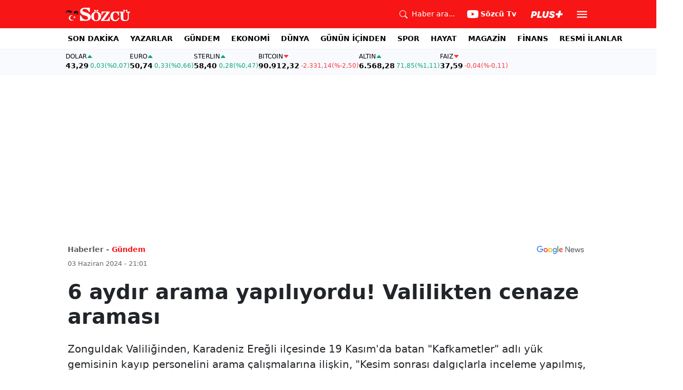

--- FILE ---
content_type: text/html; charset=utf-8
request_url: https://www.sozcu.com.tr/6-aydir-arama-yapiliyordu-valilikten-cenaze-aramasi-p54970
body_size: 21503
content:
<!DOCTYPE html>
<html lang="tr">
<head>
    <meta charset="utf-8">
    <meta name="viewport" content="width=device-width, initial-scale=1">
    <link rel="dns-prefetch" href="https://sozcu01.sozcucdn.com"/>
    <link rel="dns-prefetch" href="https://firebase.googleapis.com"/>
    <link rel="dns-prefetch" href="https://www.gstatic.com"/>
    <link rel="dns-prefetch" href="https://www.googletagmanager.com"/>
    <link rel="dns-prefetch" href="https://securepubads.g.doubleclick.net"/>
    <link rel="dns-prefetch" href="https://googleads.g.doubleclick.net"/>
    <link rel="dns-prefetch" href="https://adservice.google.com.tr"/>
    <link rel="dns-prefetch" href="https://adservice.google.com"/>
    <link rel="dns-prefetch" href="https://www.googletagservices.com"/>
    <link rel="dns-prefetch" href="https://tpc.googlesyndication.com"/>
    <link rel="dns-prefetch" href="https://pagead2.googlesyndication.com"/>
    <link rel="dns-prefetch" href="https://static.criteo.net"/>
    <link rel="dns-prefetch" href="https://gatr.hit.gemius.pl"/>
    <link rel="dns-prefetch" href="https://medya.ilan.gov.tr"/>
    <link rel="dns-prefetch" href="https://cdn.jsdelivr.net"/>
    <link rel="dns-prefetch" href="https://av2.sozcu.com.tr"/>
    <link rel="dns-prefetch" href="https://www.sozcu.com.tr"/>
    <link rel="dns-prefetch" href="https://www.szctv.com.tr"/>
    <link rel="dns-prefetch" href="https://www.korkusuz.com.tr"/>
    <!-- Basın İlan Takip -->
    <script>!function(){var t=document.createElement("script");t.setAttribute("src",'https://cdn.p.analitik.bik.gov.tr/tracker'+(typeof Intl!=="undefined"?(typeof (Intl||"").PluralRules!=="undefined"?'1':typeof Promise!=="undefined"?'2':typeof MutationObserver!=='undefined'?'3':'4'):'4')+'.js'),t.setAttribute("data-website-id","2cd4bdca-c1a7-43f7-b0b3-05eb66b6331b"),t.setAttribute("data-host-url",'//2cd4bdca-c1a7-43f7-b0b3-05eb66b6331b.collector.p.analitik.bik.gov.tr'),document.head.appendChild(t)}();</script>
    <script> var script = document.createElement("script");script.src="//cdn-v2.p.analitik.bik.gov.tr/t-"+(typeof self !== "undefined" && self.crypto && typeof self.crypto.randomUUID === "function" ? "1-" : typeof Promise !== "undefined" ? "2-" : "3-")+"sozcu-com-tr-"+"0"+".js";document.head.appendChild(script);</script>
    
    <!-- Aps Tag -->
    <script>
        //load the apstag.js library
        !function(a9,a,p,s,t,A,g){if(a[a9])return;function q(c,r){a[a9]._Q.push([c,r])}a[a9]={init:function(){q("i",arguments)},fetchBids:function(){q("f",arguments)},setDisplayBids:function(){},targetingKeys:function(){return[]},_Q:[]};A=p.createElement(s);A.async=!0;A.src=t;g=p.getElementsByTagName(s)[0];g.parentNode.insertBefore(A,g)}("apstag",window,document,"script","//c.amazon-adsystem.com/aax2/apstag.js");
        //initialize the apstag.js library on the page to allow bidding
        apstag.init({
            pubID: 'dcfa1fed-b0d2-4af7-9c30-d3ac125401e9', //enter your pub ID here as shown above, it must within quotes
            adServer: 'googletag'
        });
    </script>
    <!-- Aps Tag -->
    <!-- ads -->
    <link rel="preload" fetchpriority="high" href="https://securepubads.g.doubleclick.net/tag/js/gpt.js" as="script"/>
    <link rel="preload" fetchpriority="high" href="/lib/adsv2_dist/prebid9.42.0.js?v=8QdjvRnMsuzkWbWUQM-MnKN89nrMKwL7A_eRwkvyZgI" as="script" />
    <script async src="https://securepubads.g.doubleclick.net/tag/js/gpt.js"></script>
    <script async src="/lib/adsv2_dist/prebid9.42.0.js?v=8QdjvRnMsuzkWbWUQM-MnKN89nrMKwL7A_eRwkvyZgI"></script>
    <link rel="stylesheet" href="/lib/css/bs-icons/bootstrap-icons.min.css?v=dlPushMDzVFy0HNKWpCM4Gm0WfqQKmtWlJl_zSEyho4">

    <!-- ads -->
    


    <meta name="robots" content="max-image-preview:large">
            <!-- domain tags -->
            <script type="text/javascript">
        const catSlug = 'gundem';
        const postId = '54970';
        window.postId=postId;
        const isEnabled=true;
        const isSecure=true;
        window.domainTag = window.domainTag || {cmd:[]};
        window.domainAdsConfForDesktop={isEnabled:isEnabled,isSecure:isSecure, targetingMap:{'tehlikeli': isSecure ? 'hayir':'evet', 'sistem': 'anasistem','tipi':'single', 'sozcuCat':catSlug, 'postId':postId}};
        window.domainAdsConfForMobile={isEnabled:isEnabled,isSecure:isSecure, targetingMap:{'tehlikeli': isSecure ? 'hayir':'evet', 'sistem': 'mobil','tipi':'single','mobilCat': catSlug, 'postId':postId}};
    </script>
            <link rel="modulepreload" crossorigin fetchpriority="high" href="/lib/adsv2_dist/postDetailPageClient_tr.js?v=O8lvoAkBhWmRN80f_xtoSsy6fFeGgAmUigM7FPQxtL8" />
            <script async="async" type="module" id="domainTag" src="/lib/adsv2_dist/postDetailPageClient_tr.js?v=O8lvoAkBhWmRN80f_xtoSsy6fFeGgAmUigM7FPQxtL8"></script>
            <!-- domain tags -->
            <script type="text/javascript" src="https://gatr.hit.gemius.pl/gplayer.js"></script>


        <link rel="amphtml" href="https://www.sozcu.com.tr/amp/6-aydir-arama-yapiliyordu-valilikten-cenaze-aramasi-p54970"/>

    <link rel="canonical" href="https://www.sozcu.com.tr/6-aydir-arama-yapiliyordu-valilikten-cenaze-aramasi-p54970"/>
    <!-- LOAD MORE SAYFALARI İÇİN TABOOLA COUNTER -->
    <script>
    window.page_counter = 0;
</script>
    <!-- /LOAD MORE SAYFALARI İÇİN TABOOLA COUNTER -->

    <link rel="stylesheet" href="/lib/css/swiper-bundle.css">

        <meta name="title" content="6 aydır arama yapılıyordu! Valilikten cenaze araması">
        <meta name="url"content="https://www.sozcu.com.tr/6-aydir-arama-yapiliyordu-valilikten-cenaze-aramasi-p54970">
            <meta name="datePublished" content="2024-06-03T21:01:59.8664599&#x2B;0300">
            <meta name="dateModified" content="2024-06-03T21:01:59.8664610&#x2B;0300">
        <meta name="articleAuthor" content="AA">
                <meta name="articleSection" content="news">
        <title>6 aydır arama yapılıyordu! Valilikten cenaze araması - Sözcü</title>
        <meta name="description" content="Zonguldak Valiliğinden, Karadeniz Ereğli ilçesinde 19 Kasım&#x27;da batan &quot;Kafkametler&quot; adlı yük gemisinin kayıp personelini arama çalışmalarına ilişkin, &quot;Kesim sonrası dalgıçlarla inceleme yapılmış, herhangi bir cenaze emaresine rastlanmamıştır.&quot; açıklamasında bulunuldu.">
        <script type="module" src="/lib/js/detay.js?v=xLZhUK9VxWk6q43PaG74LZs3DIWHV0Doq3M63G0ZVIU"></script>
        <link rel="stylesheet" href="/lib/css/detay.css?v=lcgpeHI0yy77qT6EiHmiViJouJuU_VdIQM96otCNuN0">
        <link rel="image_src" href="https://sozcu01.sozcucdn.com/sozcu/production/uploads/images/2024/6/zonguljpg-sMnjt1n4Bkej2XQjKJUm5Q.jpg?w=1270&amp;h=675&amp;mode=crop&amp;scale=both"/>
        <meta name="author" content="AA">
        <meta property="og:type" content="article">
        <meta property="og:title" content="6 aydır arama yapılıyordu! Valilikten cenaze araması - Sözcü Gazetesi">
        <meta property="og:description" content="Zonguldak Valiliğinden, Karadeniz Ereğli ilçesinde 19 Kasım&#x27;da batan &quot;Kafkametler&quot; adlı yük gemisinin kayıp personelini arama çalışmalarına ilişkin, &quot;Kesim sonrası dalgıçlarla inceleme yapılmış, herhangi bir cenaze emaresine rastlanmamıştır.&quot; açıklamasında bulunuldu.">
        <meta property="og:url" content="https://www.sozcu.com.tr/6-aydir-arama-yapiliyordu-valilikten-cenaze-aramasi-p54970">
        <meta property="og:image" content="https://sozcu01.sozcucdn.com/sozcu/production/uploads/images/2024/6/zonguljpg-sMnjt1n4Bkej2XQjKJUm5Q.jpg?w=1270&amp;h=675&amp;mode=crop&amp;scale=both"/>
        <meta property="og:image:width" content="1200">
        <meta property="og:image:height" content="675">
        <meta property="fb:app_id" content="1104414796238524">
        <meta property="fb:pages" content="151997251518179">
        <meta name="twitter:card" content="summary_large_image">
        <meta name="twitter:image" content="https://sozcu01.sozcucdn.com/sozcu/production/uploads/images/2024/6/zonguljpg-sMnjt1n4Bkej2XQjKJUm5Q.jpg?w=1200&amp;h=630&amp;mode=crop&amp;scale=both">
        <meta name="twitter:site" content="@gazetesozcu">
        <meta name="twitter:creator" content="@gazetesozcu">
        <meta name="twitter:title" content="6 aydır arama yapılıyordu! Valilikten cenaze araması - Sözcü Gazetesi">
        <meta name="twitter:description" content="Zonguldak Valiliğinden, Karadeniz Ereğli ilçesinde 19 Kasım&#x27;da batan &quot;Kafkametler&quot; adlı yük gemisinin kayıp personelini arama çalışmalarına ilişkin, &quot;Kesim sonrası dalgıçlarla inceleme yapılmış, herhangi bir cenaze emaresine rastlanmamıştır.&quot; açıklamasında bulunuldu.">
        <meta name="twitter:image:alt" content="6 aydır arama yapılıyordu! Valilikten cenaze araması">
        <meta name="twitter:url" content="https://www.sozcu.com.tr/6-aydir-arama-yapiliyordu-valilikten-cenaze-aramasi-p54970">
        <meta name="twitter:domain" content="https://www.sozcu.com.tr">

        <script src="/lib/js/sozcu_taboola.js"></script>
    <link rel="modulepreload" crossorigin href="/lib/js/share.js?v=WaN7Zt78k8R_oVGf6oW8SWwBnk40rr2tStnndTrPDm4">
    <link rel="modulepreload" crossorigin href="/lib/js/swiper-bundle.js?v=sMceKUCmVLIFItldG5JXfHWMSXuiDFZxJGYAqXOhG5s">
    <link rel="modulepreload" crossorigin href="/lib/js/articleParts.js?v=vrNJSBs3aa2O6EOqPBUJ7KLDzUIBDydTUPlxfYonQFk">
    <link rel="modulepreload" crossorigin href="/lib/js/helper.js?v=6oURW72NbnZrqPz5-ZPOSeAxmAICmvOXl41ErmnF4x4">
    <link rel="modulepreload" crossorigin href="/lib/js/modulepreload-polyfill.js?v=sKWwUco3rEao_0XDigkQZFQhdPvmAoa-3Fq-FJJnny4">
    <link rel="modulepreload" crossorigin href="/lib/js/articleFontSizer.js?v=aUgIQYahL37_iGZqtiWILvBZkucOn0jkz4VvYvgaxgQ">
    <link rel="modulepreload" crossorigin href="/lib/js/navigation.js?v=TxS8VmueGs1918oxWL3m9EBjCgT_PkR1Vc_9z0ERZQ4">
    <link rel="modulepreload" crossorigin href="/lib/js/storage.js?v=EqZT0J4pa4ibVauqOYTkhiBVh72eZrs3sBXDIcvl_Pk">
    <link rel="modulepreload" crossorigin href="/lib/js/swiper.js?v=pY7hFyFAMIh_RgUN3-aYb3OVbgAX4CdY8PZ_E_UFi1Y">


    <!-- Google Tag Manager -->
    <script type="text/javascript">
    window.dataLayer = window.dataLayer || [];
    (function(w,d,s,l,i){w[l]=w[l]||[];w[l].push({'gtm.start':
    new Date().getTime(),event:'gtm.js'});var f=d.getElementsByTagName(s)[0],
    j=d.createElement(s),dl=l!='dataLayer'?'&l='+l:'';j.async=true;j.src=
    'https://www.googletagmanager.com/gtm.js?id='+i+dl;f.parentNode.insertBefore(j,f);
    })(window,document,'script','dataLayer','GTM-5N9MP4V4');
    </script>
    <!-- End Google Tag Manager -->
    
        <meta name="robots" content="FOLLOW, INDEX"/>
    
    
    <link rel="shortcut icon" type="image/png" href="https://www.sozcu.com.tr/static/web/assets/favicon.webp"/>
    <meta name="yandex-verification" content="48b7534a3c451a0e"/>
    <script src="https://fws.forinvestcdn.com/f-ws.min.js"></script>
</head>
<body>
<!-- Google Tag Manager (noscript) -->
<noscript>
    <iframe src="https://www.googletagmanager.com/ns.html?id=GTM-5N9MP4V4"
            height="0" width="0" style="display:none;visibility:hidden">
    </iframe>
</noscript>
<!-- End Google Tag Manager (noscript) -->


<!-- Navbar -->
    
<!-- OFFCANVAS -->
<div class="offcanvas offcanvas-start" tabindex="-1" id="sideMenu" aria-labelledby="sideMenuLabel">
    <div class="offcanvas-body p-0">
        <div class="d-flex quick-access">
            <a href="/son-dakika" class="d-flex flex-column align-items-center">
                    <span class="mb-2">
                        <svg xmlns="http://www.w3.org/2000/svg" width="22" height="22" fill="currentColor"
                             class="bi bi-alarm" viewBox="0 0 16 16">
                            <path
                                d="M8.5 5.5a.5.5 0 0 0-1 0v3.362l-1.429 2.38a.5.5 0 1 0 .858.515l1.5-2.5A.5.5 0 0 0 8.5 9z"/>
                            <path
                                d="M6.5 0a.5.5 0 0 0 0 1H7v1.07a7.001 7.001 0 0 0-3.273 12.474l-.602.602a.5.5 0 0 0 .707.708l.746-.746A6.97 6.97 0 0 0 8 16a6.97 6.97 0 0 0 3.422-.892l.746.746a.5.5 0 0 0 .707-.708l-.601-.602A7.001 7.001 0 0 0 9 2.07V1h.5a.5.5 0 0 0 0-1zm1.038 3.018a6 6 0 0 1 .924 0 6 6 0 1 1-.924 0M0 3.5c0 .753.333 1.429.86 1.887A8.04 8.04 0 0 1 4.387 1.86 2.5 2.5 0 0 0 0 3.5M13.5 1c-.753 0-1.429.333-1.887.86a8.04 8.04 0 0 1 3.527 3.527A2.5 2.5 0 0 0 13.5 1"/>
                        </svg>
                    </span>
                <span class="small">Son Dakika</span>
            </a>
            <a href="/arama" class="d-flex flex-column align-items-center">
                    <span class="mb-2">
                        <svg xmlns="http://www.w3.org/2000/svg" width="22" height="22" fill="currentColor"
                             class="bi bi-search" viewBox="0 0 16 16">
                            <path
                                d="M11.742 10.344a6.5 6.5 0 1 0-1.397 1.398h-.001q.044.06.098.115l3.85 3.85a1 1 0 0 0 1.415-1.414l-3.85-3.85a1 1 0 0 0-.115-.1zM12 6.5a5.5 5.5 0 1 1-11 0 5.5 5.5 0 0 1 11 0"/>
                        </svg>
                    </span>
                <span class="small">Arama</span>
            </a>
            <a href="https://uyelik.sozcu.com.tr/giris" class="d-flex flex-column align-items-center">
                    <span class="mb-2">
                        <svg xmlns="http://www.w3.org/2000/svg" width="62.44" height="13.778"
                             viewBox="0 0 62.44 13.778"><path
                                d="M2.619-12.683-.062,0H3.656l.738-3.463H6.2C9.835-3.463,12.1-5.5,12.1-8.736c0-2.364-1.679-3.946-4.676-3.946ZM5.748-9.87h.976c1.063,0,1.644.466,1.644,1.468a2.072,2.072,0,0,1-2.145,2.18H4.966ZM21.384-3.041H16.225l2.048-9.642H14.546L11.848,0h8.886ZM28.028.22c2.9,0,5.194-1.564,5.748-4.192l1.837-8.71H31.887L30.226-4.8a2.02,2.02,0,0,1-2.039,1.881,1.623,1.623,0,0,1-1.793-1.591,3.272,3.272,0,0,1,.079-.677l1.591-7.5H24.337l-1.6,7.532a5.264,5.264,0,0,0-.114,1.081C22.623-1.529,24.68.22,28.028.22Zm7.189-3.955C35.227-1.23,37.239.22,40.658.22c3.349,0,5.634-1.661,5.634-4.333,0-1.828-.984-2.777-3.261-3.437l-1.389-.4c-1.02-.3-1.371-.65-1.371-1.16,0-.6.633-1.037,1.608-1.037,1.055,0,1.767.5,1.793,1.257h3.4c-.018-2.514-2.013-4.008-5.282-4.008-3.076,0-5.309,1.688-5.309,4.271,0,1.731,1.125,2.874,3.243,3.516l1.327.4c1.2.369,1.433.642,1.433,1.107,0,.633-.677,1.063-1.758,1.063-1.046,0-1.881-.5-1.986-1.2Zm21.9-1.116h4.395l.867-4.078H57.984l.984-4.629H54.75L53.766-8.93H49.371L48.5-4.852H52.9L51.914-.223h4.219Z"
                                transform="translate(0.062 13.559)" fill="#F71515"/></svg>
                    </span>
            </a>
        </div>
        <div class="d-flex align-items-center px-4 py-3" style="background-color:#F8FAFE">
            <div class="d-flex align-items-center flex-grow-1">
                <div id="dayNumber" class="fw-bold fs-2 me-2"></div>
                <div class="lh-1">
                    <div id="monthName" class="text-secondary"></div>
                    <div id="dayName" class="small"></div>
                </div>
            </div>
                <div class="d-flex align-items-center justify-content-between flex-grow-1">
                    <a href="https://www.sozcu.com.tr/finans/dolar"
                       class="currency-item lh-1 up">
                        <span class="currency-item-name position-relative">DOLAR</span>
                        <span class="d-flex flex-column align-items-start text-nowrap">
                            <span class="currency-item-value m-0">43,29</span>
                            <span>
                                <span class="currency-item-range">0,03</span> <span
                                    class="currency-item-range">(%0,07)</span>
                            </span>
                        </span>
                    </a>
                    <a href="https://www.sozcu.com.tr/finans/euro"
                       class="currency-item lh-1 up">
                        <span class="currency-item-name position-relative">EURO</span>
                        <span class="d-flex flex-column align-items-start text-nowrap">
                            <span class="currency-item-value m-0">50,74</span>
                            <span>
                                <span class="currency-item-range">0,33</span> <span
                                    class="currency-item-range">(%0,66)</span>
                            </span>
                        </span>
                    </a>
                </div>
        </div>
        <ul class="list-unstyled side-menu align-items-center p-4 border-bottom">
                <li>
                    <a target="_blank" href="https://www.sozcu.com.tr/son-dakika/"
                       class="fw-bold fs-5">SON DAKİKA</a>
                </li>
                <li>
                    <a target="_blank" href="https://www.sozcu.com.tr/yazarlar"
                       class="fw-bold fs-5">YAZARLAR</a>
                </li>
                <li>
                    <a target="_blank" href="/gundem"
                       class="fw-bold fs-5">GÜNDEM</a>
                </li>
                <li>
                    <a target="_blank" href="/ekonomi"
                       class="fw-bold fs-5">EKONOMİ</a>
                </li>
                <li>
                    <a target="_blank" href="/dunya"
                       class="fw-bold fs-5">DÜNYA</a>
                </li>
                <li>
                    <a target="_blank" href="/gunun-icinden"
                       class="fw-bold fs-5">GÜNÜN İÇİNDEN</a>
                </li>
                <li>
                    <a target="_blank" href="/spor"
                       class="fw-bold fs-5">SPOR</a>
                </li>
                <li>
                    <a target="_blank" href="/hayat"
                       class="fw-bold fs-5">HAYAT</a>
                </li>
                <li>
                    <a target="_blank" href="/magazin"
                       class="fw-bold fs-5">MAGAZİN</a>
                </li>
                <li>
                    <a target="_blank" href="https://www.sozcu.com.tr/egazete"
                       class="fw-bold fs-5">E-GAZETE</a>
                </li>
                <li>
                    <a target="_blank" href="/otomotiv"
                       class="fw-bold fs-5">OTOMOTİV</a>
                </li>
                <li>
                    <a target="_blank" href="/finans"
                       class="fw-bold fs-5">FİNANS</a>
                </li>
                <li>
                    <a target="_blank" href="/bilim-teknoloji"
                       class="fw-bold fs-5">TEKNOLOJİ</a>
                </li>
                <li>
                    <a target="_blank" href="https://www.sozcu.com.tr/resmi-ilanlar"
                       class="fw-bold fs-5">RESMİ İLANLAR</a>
                </li>
        </ul>
        <div class="px-4 mb-5">
            <div class="text-secondary mb-3">Sosyal Medya</div>
            <div class="social-pages mb-4 d-flex">
                <a href="https://www.instagram.com/sozcucomtr/" target="_blank" rel="noopener"
                   class="social-page-button border rounded-3" aria-label="İnstagram">
                    <svg xmlns="http://www.w3.org/2000/svg" width="20.356" height="20.36" viewBox="0 0 20.356 20.36">
                        <g transform="translate(-0.449)">
                            <path
                                d="M20.754,5.986a7.44,7.44,0,0,0-.473-2.47A5.216,5.216,0,0,0,17.3.537a7.459,7.459,0,0,0-2.47-.473C13.742.012,13.4,0,10.631,0s-3.11.012-4.2.06a7.442,7.442,0,0,0-2.47.473A4.968,4.968,0,0,0,2.16,1.71a5.013,5.013,0,0,0-1.173,1.8,7.46,7.46,0,0,0-.473,2.47c-.052,1.09-.064,1.436-.064,4.2s.012,3.11.06,4.2a7.439,7.439,0,0,0,.473,2.47,5.215,5.215,0,0,0,2.979,2.979,7.46,7.46,0,0,0,2.47.473c1.086.048,1.432.06,4.2.06s3.11-.012,4.2-.06a7.438,7.438,0,0,0,2.47-.473,5.208,5.208,0,0,0,2.979-2.979,7.465,7.465,0,0,0,.473-2.47c.048-1.086.06-1.432.06-4.2S20.8,7.072,20.754,5.986ZM18.92,14.3a5.581,5.581,0,0,1-.35,1.889,3.377,3.377,0,0,1-1.933,1.933,5.6,5.6,0,0,1-1.889.35c-1.074.048-1.4.06-4.113.06s-3.043-.012-4.113-.06a5.578,5.578,0,0,1-1.889-.35,3.133,3.133,0,0,1-1.169-.76,3.165,3.165,0,0,1-.76-1.169,5.6,5.6,0,0,1-.35-1.889c-.048-1.074-.06-1.4-.06-4.113s.012-3.043.06-4.113A5.578,5.578,0,0,1,2.7,4.188a3.1,3.1,0,0,1,.764-1.169,3.161,3.161,0,0,1,1.169-.76,5.6,5.6,0,0,1,1.889-.35c1.074-.048,1.4-.06,4.113-.06s3.043.012,4.113.06a5.581,5.581,0,0,1,1.889.35,3.131,3.131,0,0,1,1.169.76,3.165,3.165,0,0,1,.76,1.169,5.6,5.6,0,0,1,.35,1.889c.048,1.074.06,1.4.06,4.113S18.968,13.225,18.92,14.3Zm0,0"
                                transform="translate(0 0)" fill="#444"/>
                            <path
                                d="M130.18,124.5a5.23,5.23,0,1,0,5.23,5.23A5.232,5.232,0,0,0,130.18,124.5Zm0,8.623a3.393,3.393,0,1,1,3.393-3.393A3.393,3.393,0,0,1,130.18,133.123Zm0,0"
                                transform="translate(-119.548 -119.548)" fill="#444"/>
                            <path
                                d="M364.891,89.823A1.221,1.221,0,1,1,363.67,88.6,1.221,1.221,0,0,1,364.891,89.823Zm0,0"
                                transform="translate(-347.602 -85.078)" fill="#444"/>
                        </g>
                    </svg>
                </a>
                <a href="https://www.facebook.com/sozcugazetesi/" target="_blank" rel="noopener"
                   class="social-page-button border rounded-3" aria-label="Facebook">
                    <svg xmlns="http://www.w3.org/2000/svg" width="9.476" height="18.949" viewBox="0 0 9.476 18.949">
                        <path
                            d="M13.933,3.146h1.73V.133A22.339,22.339,0,0,0,13.142,0c-2.494,0-4.2,1.569-4.2,4.452V7.106H6.187v3.368H8.939V18.95h3.375V10.475h2.641l.419-3.368H12.313V4.786c0-.974.263-1.64,1.619-1.64Z"
                            transform="translate(-6.187)" fill="#444"/>
                    </svg>
                </a>
                <a href="https://twitter.com/gazetesozcu" target="_blank" rel="noopener"
                   class="social-page-button border rounded-3" aria-label="Twitter">
                    <svg xmlns="http://www.w3.org/2000/svg" width="16" height="16" fill="#444" class="bi bi-twitter-x"
                         viewBox="0 0 16 16">
                        <path
                            d="M12.6.75h2.454l-5.36 6.142L16 15.25h-4.937l-3.867-5.07-4.425 5.07H.316l5.733-6.57L0 .75h5.063l3.495 4.633L12.601.75Zm-.86 13.028h1.36L4.323 2.145H2.865z"/>
                    </svg>
                </a>
                <a href="https://www.youtube.com/channel/UCOulx_rep5O4i9y6AyDqVvw" target="_blank" rel="noopener"
                   class="social-page-button border rounded-3" aria-label="Youtube">
                    <svg xmlns="http://www.w3.org/2000/svg" width="17.711" height="12.4" viewBox="0 0 17.711 12.4">
                        <path
                            d="M17.346-4.142A2.219,2.219,0,0,0,15.785-5.7a51.842,51.842,0,0,0-6.93-.379,53.862,53.862,0,0,0-6.93.365A2.264,2.264,0,0,0,.365-4.142,23.38,23.38,0,0,0,0,.118a23.294,23.294,0,0,0,.365,4.26A2.219,2.219,0,0,0,1.926,5.939a51.936,51.936,0,0,0,6.93.379,53.862,53.862,0,0,0,6.93-.365,2.219,2.219,0,0,0,1.561-1.561,23.388,23.388,0,0,0,.365-4.26A22.194,22.194,0,0,0,17.346-4.142ZM7.09,2.774v-5.31L11.7.118Zm0,0"
                            transform="translate(0 6.082)" fill="#444"/>
                    </svg>
                </a>
                <a href="https://www.dailymotion.com/Sozcu" target="_blank" rel="noopener"
                   class="social-page-button border rounded-3" aria-label="Dailymotion">
                    <svg xmlns="http://www.w3.org/2000/svg" width="13.714" height="17.696" viewBox="0 0 13.714 17.696">
                        <g transform="translate(113.142 -247.369)">
                            <path
                                d="M-93.164,249.854v17.572h-3.72V266.08a5.375,5.375,0,0,1-3.843,1.471,6.322,6.322,0,0,1-6.151-6.485,6.489,6.489,0,0,1,6.151-6.525,5.335,5.335,0,0,1,3.843,1.518V250.6Zm-6.72,14.284A3.139,3.139,0,0,0-96.747,261a3.139,3.139,0,0,0-3.136-3.137A3.139,3.139,0,0,0-103.02,261,3.139,3.139,0,0,0-99.884,264.138Z"
                                transform="translate(-6.264 -2.485)" fill="#444"/>
                        </g>
                    </svg>
                </a>
            </div>
        </div>
        <div class="d-flex flex-column px-4 mb-5">
            <a href="https://apps.apple.com/tr/app/s%C3%B6zc%C3%BC-gazetesi-haberler/id405952318?l=tr" class="mb-3">
                <img src="/lib/img/_appstore.svg" alt="">
            </a>
            <a href="https://play.google.com/store/apps/details?id=org.studionord.sozcu.gazete&hl=tr&gl=US&pli=1"
               class="mb-3">
                <img src="/lib/img/_playstore.svg" alt="">
            </a>
            <a href="https://appgallery.huawei.com/app/C112215613" class="mb-3">
                <img src="/lib/img/_appgallery.svg" alt="">
            </a>
        </div>
    </div>
</div>
<!-- /OFFCANVAS -->
<!-- NAVBAR -->
<div class="navbar ">
    <div class="container px-2"><a href="/" class="logo">
            <img src="/static/web/assets/logo.svg" alt=""> </a>

        <div class="d-flex align-items-center">
            <a href="/arama" class="d-flex align-items-center text-white me-2 me-lg-4">
                <span class="">
                    <svg xmlns="http://www.w3.org/2000/svg" width="16" height="16" fill="currentColor"
                         class="bi bi-search" viewBox="0 0 16 16">
                      <path
                          d="M11.742 10.344a6.5 6.5 0 1 0-1.397 1.398h-.001q.044.06.098.115l3.85 3.85a1 1 0 0 0 1.415-1.414l-3.85-3.85a1 1 0 0 0-.115-.1zM12 6.5a5.5 5.5 0 1 1-11 0 5.5 5.5 0 0 1 11 0"/>
                    </svg>
                </span>
                <span class="small d-none d-lg-block ms-2">Haber ara...</span>
            </a>

            <a href="https://www.youtube.com/channel/UCOulx_rep5O4i9y6AyDqVvw" target="_blank" rel="nofollow"
               class="d-flex align-items-center text-white me-2 me-lg-4">
                <span class="">
                    <svg xmlns="http://www.w3.org/2000/svg" width="22" height="22" fill="currentColor"
                         class="bi bi-youtube" viewBox="0 0 16 16">
                      <path
                          d="M8.051 1.999h.089c.822.003 4.987.033 6.11.335a2.01 2.01 0 0 1 1.415 1.42c.101.38.172.883.22 1.402l.01.104.022.26.008.104c.065.914.073 1.77.074 1.957v.075c-.001.194-.01 1.108-.082 2.06l-.008.105-.009.104c-.05.572-.124 1.14-.235 1.558a2.01 2.01 0 0 1-1.415 1.42c-1.16.312-5.569.334-6.18.335h-.142c-.309 0-1.587-.006-2.927-.052l-.17-.006-.087-.004-.171-.007-.171-.007c-1.11-.049-2.167-.128-2.654-.26a2.01 2.01 0 0 1-1.415-1.419c-.111-.417-.185-.986-.235-1.558L.09 9.82l-.008-.104A31 31 0 0 1 0 7.68v-.123c.002-.215.01-.958.064-1.778l.007-.103.003-.052.008-.104.022-.26.01-.104c.048-.519.119-1.023.22-1.402a2.01 2.01 0 0 1 1.415-1.42c.487-.13 1.544-.21 2.654-.26l.17-.007.172-.006.086-.003.171-.007A100 100 0 0 1 7.858 2zM6.4 5.209v4.818l4.157-2.408z"/>
                    </svg>
                </span>
                <span class="fw-bold small d-none d-sm-block ms-1">Sözcü Tv</span>
            </a>

            <div class="dropdown me-1 me-lg-3 user-area">
                <button class="btn btn-sm text-white shadow-none border-0 rounded-0 p-1" type="button"
                        data-bs-toggle="dropdown">
                    <img loading="lazy" src="/lib/img/plus_icon.svg" alt="Sözcü Plus" height="14">
                </button>
                <ul class="dropdown-menu dropdown-menu-end shadow border-0 rounded-0">
                    <li>
                        <a class="dropdown-item fw-semibold py-2 px-3" href="https://uyelik.sozcu.com.tr/giris?base_url=https%3A%2F%2Fwww.sozcu.com.tr%2F">Giriş Yap</a>
                    </li>
                    <li>
                        <a class="dropdown-item fw-semibold py-2 px-3" href="https://uyelik.sozcu.com.tr/kayit?base_url=https%3A%2F%2Fwww.sozcu.com.tr%2F">Abone Ol</a>
                    </li>
                    <li class="dropdown-divider"></li>
                    <li>
                        <a class="dropdown-item fw-semibold py-2 px-3" href="#">Daha fazla bilgi al</a>
                    </li>
                </ul>
            </div>

            <button type="button" name="menu" class="menuButton btn p-0 shadow-none border-0" data-bs-toggle="offcanvas"
                    href="#sideMenu">
                <svg xmlns="http://www.w3.org/2000/svg" height="26px" viewBox="0 -960 960 960" width="26px"
                     fill="#ffffff">
                    <path d="M120-240v-80h720v80H120Zm0-200v-80h720v80H120Zm0-200v-80h720v80H120Z"></path>
                </svg>
            </button>
        </div>
    </div>
</div>
<!-- /NAVBAR -->

<div class="sub-navbar d-none d-lg-block">
    <div class="container">
        <ul class="d-flex list-unstyled small m-0 main-menu">
                        <li>
                            <a target="_blank"
                               href="https://www.sozcu.com.tr/son-dakika/">SON DAKİKA</a>
                        </li>
                        <li>
                            <a target="_blank"
                               href="https://www.sozcu.com.tr/yazarlar">YAZARLAR</a>
                        </li>
                        <li>
                            <a target="_blank"
                               href="/gundem">GÜNDEM</a>
                        </li>
                        <li>
                            <a target="_blank"
                               href="/ekonomi">EKONOMİ</a>
                        </li>
                        <li>
                            <a target="_blank"
                               href="/dunya">DÜNYA</a>
                        </li>
                        <li>
                            <a target="_blank"
                               href="/gunun-icinden">GÜNÜN İÇİNDEN</a>
                        </li>
                        <li>
                            <a target="_blank"
                               href="/spor">SPOR</a>
                        </li>
                        <li>
                            <a target="_blank"
                               href="/hayat">HAYAT</a>
                        </li>
                        <li>
                            <a target="_blank"
                               href="/magazin">MAGAZİN</a>
                        </li>
                        <li>
                            <a target="_self"
                               href="/finans">FİNANS</a>
                        </li>
                        <li>
                            <a target="_blank"
                               href="https://www.sozcu.com.tr/resmi-ilanlar">RESMİ İLANLAR</a>
                        </li>
        </ul>
    </div>
</div>

<!-- CURRENCY TICKER -->
<div class="currency mb-4" style="padding: 8px 2px;">
    <div class="container p-0 px-lg-2 lh-1">
        <div class="marquee-container">
                <a href="https://www.sozcu.com.tr/finans/dolar"
                   class="currency-item up">
                    <span class="currency-item-name" data-currency="TRY">DOLAR</span>
                    <span class="text-nowrap">
                            <span class="currency-item-value">43,29</span>
                            <span>
                                <span class="currency-item-range">0,03</span> <span
                                    class="currency-item-range">(%0,07)</span>
                            </span>
                        </span>
                </a>
                <a href="https://www.sozcu.com.tr/finans/euro"
                   class="currency-item up">
                    <span class="currency-item-name" data-currency="TRY">EURO</span>
                    <span class="text-nowrap">
                            <span class="currency-item-value">50,74</span>
                            <span>
                                <span class="currency-item-range">0,33</span> <span
                                    class="currency-item-range">(%0,66)</span>
                            </span>
                        </span>
                </a>
                <a href="https://www.sozcu.com.tr/finans/sterlin"
                   class="currency-item up">
                    <span class="currency-item-name" data-currency="TRY">STERLIN</span>
                    <span class="text-nowrap">
                            <span class="currency-item-value">58,40</span>
                            <span>
                                <span class="currency-item-range">0,28</span> <span
                                    class="currency-item-range">(%0,47)</span>
                            </span>
                        </span>
                </a>
                <a href="https://www.sozcu.com.tr/finans/bitcoin"
                   class="currency-item down">
                    <span class="currency-item-name" data-currency="USDT">BITCOIN</span>
                    <span class="text-nowrap">
                            <span class="currency-item-value">90.912,32</span>
                            <span>
                                <span class="currency-item-range">-2.331,14</span> <span
                                    class="currency-item-range">(%-2,50)</span>
                            </span>
                        </span>
                </a>
                <a href="https://www.sozcu.com.tr/finans/gram-altin"
                   class="currency-item up">
                    <span class="currency-item-name" data-currency="TRY">ALTIN</span>
                    <span class="text-nowrap">
                            <span class="currency-item-value">6.568,28</span>
                            <span>
                                <span class="currency-item-range">71,85</span> <span
                                    class="currency-item-range">(%1,11)</span>
                            </span>
                        </span>
                </a>
                <a href="https://www.sozcu.com.tr/finans/faiz"
                   class="currency-item down">
                    <span class="currency-item-name" data-currency="TRY">FAİZ</span>
                    <span class="text-nowrap">
                            <span class="currency-item-value">37,59</span>
                            <span>
                                <span class="currency-item-range">-0,04</span> <span
                                    class="currency-item-range">(%-0,11)</span>
                            </span>
                        </span>
                </a>
        </div>
    </div>
</div>
<!-- /CURRENCY TICKER -->

<!-- /Navbar -->


    
<div class="container position-relative mb-4">
        <div class="ad pageskin-top">
    <div id="div-sozcu_anasayfa_pageskin_tepe" style="display: none;"></div> 
    <div id="div-sozcu_gen_pageskin_tepe" style="display: none;"></div>
</div>

        <div class="ad masthead masthead-main mb-4">
             
    <div id="div-sozcu_masthead" style="display: none;"></div>
    <div id="div-sozcu_mobile_320x50" style="display: none;"></div>
          
    <div id="div-sozcu_gen_masthead" style="display: none;"></div>
    <div id="div-sozcu_m_gen_masthead" style="display: none;"></div> 
        </div>
        <div class="ad ad-cols d-none d-lg-block">
    <div class="ad-col ad-col-left text-end">
        <div class="ad-col-container">
            <div id="div-sozcu_gen_left" style="display: none;"></div>
        </div>
    </div>
    <div class="ad-col ad-col-right">
        <div class="ad-col-container">
            <div id="div-sozcu_gen_right" style="display: none;"></div>
        </div>
    </div>
</div>

<div class="news-body"
     data-url="https://www.sozcu.com.tr/feeds/simpleposts?excludePostId=54970&amp;handler=TrendPost"
     data-adv="False">
<div class="row mb-5">
<div class="col-lg-12">
    <header class="mb-4">
        <div class="d-flex align-items-center justify-content-between breadcrumb">
            <div class="pe-2">
                <a href="https://www.sozcu.com.tr" class="text-muted small fw-bold lh-1">Haberler -</a>
                <a href="https://www.sozcu.com.tr/gundem" class="small fw-bold text-primary text-nowrap lh-1">Gündem</a>

            </div>
            <div class="googleNews d-flex align-items-center">
                <a class="btn btn-sm" href="https://news.google.com/publications/CAAqBwgKMPefoQkwz8lx?r=3&oc=1&hl=tr&gl=TR&ceid=TR:tr" target="_blank" rel="nofollow noopener" title="Abone Ol">
                    <img fetchpriority="low" loading="lazy" src="/lib/img/googlenews.svg" alt="Google News" height="16">
                </a>
            </div>
        </div>
        <div class="content-meta-dates mb-4">
            <span class="content-meta-date">
                <time datetime="2024-06-03T21:01:59&#x2B;03:00">03 Haziran 2024 - 21:01</time>
            </span>
        </div>
        <h1 class="fw-bold mb-4">6 aydır arama yapılıyordu! Valilikten cenaze araması</h1>
        <h2 class="description mb-4 fw-medium fs-5 lh-base">Zonguldak Valiliğinden, Karadeniz Ereğli ilçesinde 19 Kasım&#x27;da batan &quot;Kafkametler&quot; adlı yük gemisinin kayıp personelini arama çalışmalarına ilişkin, &quot;Kesim sonrası dalgıçlarla inceleme yapılmış, herhangi bir cenaze emaresine rastlanmamıştır.&quot; açıklamasında bulunuldu.</h2>
        <div class="content-meta">
            <div class="content-meta-info">
                <div class="content-meta-name">
                    <span class="d-flex align-items-center">
                            <span class="img-holder me-2">
                                <img src="https://sozcu01.sozcucdn.com/sozcu/production/uploads/images/2023/11/93cbeec8f0e5066026b9ec98c1faa22ficonpng-z9bFqg3W0EKR2N41yXxFaQ.png?w=90&h=90&mode=crop&scale=both" alt="AA">

                            </span>
AA                    </span>
                </div>
            </div>
            <div class="share-area">
                <div>
                    <div class="share-actions me-2">
                        <button aria-label="Twitter'da Paylaş" class="btn btn-option border p-0 me-1 share-on-twitter" data-url="https://www.sozcu.com.tr/6-aydir-arama-yapiliyordu-valilikten-cenaze-aramasi-p54970" data-company="gazetesozcu" data-title="6 aydır arama yapılıyordu! Valilikten cenaze araması">
                            <i class="bi bi-twitter-x"></i>
                        </button>
                        <a href="whatsapp://send?text=6 aydır arama yapılıyordu! Valilikten cenaze araması - https://www.sozcu.com.tr/6-aydir-arama-yapiliyordu-valilikten-cenaze-aramasi-p54970" aria-label="Whatsapp'da Paylaş" class="btn btn-option border me-1 share-on-whatsapp" data-action="share/whatsapp/share">
                            <i class="bi bi-whatsapp fs-5"></i>
                        </a>

                        <div class="dropdown">
                            <button class="btn btn-option border p-0" type="button" data-bs-toggle="dropdown" aria-expanded="false">
                                <i class="bi bi-three-dots fs-5"></i>
                            </button>
                            <ul class="dropdown-menu dropdown-menu-end">
                                <li>
                                    <button type="button" class="dropdown-item share-on-facebook" data-url="https://www.sozcu.com.tr/6-aydir-arama-yapiliyordu-valilikten-cenaze-aramasi-p54970">
                                        <i class="bi bi-facebook"></i> Facebook ile paylaş
                                    </button>
                                </li>
                                <li>
                                    <button type="button" class="dropdown-item share-on-messenger" data-url="https://www.sozcu.com.tr/6-aydir-arama-yapiliyordu-valilikten-cenaze-aramasi-p54970">
                                        <i class="bi bi-messenger"></i>
                                        Messenger ile gönder
                                    </button>
                                </li>
                                <li>
                                    <a class="dropdown-item" href="mailto:?subject=Haber&amp;body=Sözcü - 6 aydır arama yapılıyordu! Valilikten cenaze araması https://www.sozcu.com.tr/6-aydir-arama-yapiliyordu-valilikten-cenaze-aramasi-p54970" target="_blank" aria-label="E-posta ile Paylaş">
                                        <i class="bi bi-envelope"></i>
                                        E-posta ile gönder
                                    </a>
                                </li>
                            </ul>
                        </div>
                    </div>
                    <div class="content-options">
                        <div class="dropdown">
                            <button class="btn btn-option btn-type dropdown-toggle no-arrow border" type="button" id="fontSize" data-bs-toggle="dropdown" aria-expanded="false" aria-label="Yazı boyutu"></button>
                            <ul class="dropdown-menu dropdown-menu-end" aria-labelledby="fontSize">
                                <li>
                                    <span class="dropdown-item btn fontSizeLarge">Yazıları büyüt</span>
                                </li>
                                <li>
                                    <span class="dropdown-item btn fontSizeSmall">Yazıları küçült</span>
                                </li>
                                <li>
                                    <span class="dropdown-item btn fontSizeZero">Standart boyut</span>
                                </li>
                            </ul>
                        </div>
                    </div>
                </div>
            </div>
        </div>

    </header>
</div>
<div class="col-lg-8 ">

    <!-- ARTICLE -->
    <article data-url="/6-aydir-arama-yapiliyordu-valilikten-cenaze-aramasi-p54970" data-title="6 aydır arama yapılıyordu! Valilikten cenaze araması">
        <!-- ANA GÖRSEL YA DA VİDEO -->
        <div class="main-image img-holder wide radius-base mb-4">
                <img src="https://sozcu01.sozcucdn.com/sozcu/production/uploads/images/2024/6/zonguljpg-sMnjt1n4Bkej2XQjKJUm5Q.jpg?w=776&amp;h=436&amp;mode=crop&amp;scale=both" alt="6 aydır arama yapılıyordu! Valilikten cenaze araması">
        </div>
        <div class="row">
            <div class="col-lg-12 mx-auto position-relative">
                <div class="article-body" property="articleBody" data-adv="False" data-author="False">
                    <p>Zonguldak Valiliği'nden batan yük gemisinin personelini arama çalışmalarına ilişkin açıklama yapıldı.</p>
<p>Açıklamada Rusya'nın Temryuk Limanı'ndan aldığı yükü 12 kişilik Türk mürettebatıyla Aliağa Limanı'na götüren yük gemisinin, olumsuz hava koşulları nedeniyle Karadeniz Ereğli Limanı'nda askeri mendireğe çarparak 19 Kasım 2023 saat 10.24'te battığı anımsatıldı. </p>
<p><strong>"İNCELEME DEVAM EDECEK"</strong></p>
<p>Arama kurtarmanın beşinci gününde gemideki 5 personelin cansız bedenlerine ulaşıldığı, diğer 7 kişinin bulunmasına yönelik çalışmaların aralıksız sürdürüldüğü vurgulanan açıklamada, şunlar kaydedildi: </p>
<p>"Valiliğimizce yapılan 29 Nisan 2024 tarihli basın açıklamasının akabinde sürdürülen arama kurtarma çalışmaları kapsamında ARAS Gemi Kurtarma ve Enkaz Kaldırma Şirketince, enkazın etrafı ve altı mümkün olduğunca tarandıktan sonra kıç parçadan zincir geçirilerek kesilmiş ve ikiye ayrılmıştır. Kesim sonrası dalgıçlarla inceleme yapılmış herhangi bir cenaze emaresine rastlanmamıştır. Kesim zincirine takılan parçalar güverteye alınmıştır. Enkaz içinden buzdolabı haricinde yüzeye çıkan herhangi bir döküntü olmamıştır. Enkaz içinin bulanık olması görüşü engellemektedir, görüş açıldığında detaylı incelemelere devam edilecektir." </p>
<p>Kayıp mürettebatın bulunmasına yönelik arama çalışmalarının ilgili kurumların koordinasyon ve işbirliğiyle sürdürüldüğü anlatılan açıklamada, periyodik istişare toplantılarıyla tüm olasılıkların titizlikle değerlendirildiği, somut gelişme yaşandığında kamuoyuyla paylaşılacağı bildirildi. </p>
<p>Rusya'dan İzmir Aliağa Limanı'na yük taşıyan Türk bayraklı "Kafkametler" adlı kuru yük gemisi, 19 Kasım 2023'te Ereğli Limanı'ndan çıkarken fırtınanın etkisiyle askeri bölgedeki mendireğe çarparak batmıştı. Gemideki 12 kişilik Türk mürettebattan 5'inin cesedine ulaşılmıştı.</p>
                </div>
                    <p class="small text-secondary">
                        www.sozcu.com.tr internet sitesinde yayınlanan yazı, haber ve fotoğrafların her türlü telif hakkı Mega Ajans 
                        ve Rek. Tic. A.Ş'ye aittir. İzin alınmadan, kaynak gösterilerek dahi iktibas edilemez.
                    </p>
                <div class="reactions mb-5">
                    <h3 class="fs-4 mb-4">Bu habere emoji ile tepki ver</h3>
                    <div class="reaction-list border rounded-pill d-inline-grid">
                        <div>
                            <button class="post-reaction"
                                    data-reaction-name="Kızgın"
                                    data-reaction-count="0"
                                    data-reaction-full-count="0"
                                    data-post-id="54970" data-emotion-id="Angry">
                                <img src="/lib/img/emoji/angry.png" width="44" height="44" alt="Kızgın">
                            </button>
                        </div>
                        <div>
                            <button class="post-reaction"
                                    data-reaction-name="Bayıldım"
                                    data-reaction-count="0"
                                    data-reaction-full-count="0"
                                    data-post-id="54970" data-emotion-id="Gorgeous">
                                <img src="/lib/img/emoji/gorgeous.png" width="44" height="44" alt="Bayıldım">
                            </button>
                        </div>
                        <div>
                            <button class="post-reaction"
                                    data-reaction-name="Hahaha"
                                    data-reaction-count="0"
                                    data-reaction-full-count="0"
                                    data-post-id="54970" data-emotion-id="Happy">
                                <img src="/lib/img/emoji/happy.png" width="44" height="44" alt="Hahaha">
                            </button>
                        </div>
                        <div>
                            <button class="post-reaction"
                                    data-reaction-name="Beğendim"
                                    data-reaction-count="0"
                                    data-reaction-full-count="0"
                                    data-post-id="54970" data-emotion-id="Liked">
                                <img src="/lib/img/emoji/liked.png" width="44" height="44" alt="Beğendim">
                            </button>
                        </div>
                        <div>
                            <button class="post-reaction"
                                    data-reaction-name="Muhteşem"
                                    data-reaction-count="0"
                                    data-reaction-full-count="0"
                                    data-post-id="54970" data-emotion-id="Amazing">
                                <img src="/lib/img/emoji/amazing.png" width="44" height="44" alt="Muhteşem">
                            </button>
                        </div>
                        <div>
                            <button class="post-reaction"
                                    data-reaction-name="Üzgün"
                                    data-reaction-count="0"
                                    data-reaction-full-count="0"
                                    data-post-id="54970" data-emotion-id="Sad">
                                <img src="/lib/img/emoji/sad.png" width="44" height="44" alt="Üzgün">
                            </button>
                        </div>
                        <div>
                            <button class="post-reaction"
                                    data-reaction-name="İnanılmaz"
                                    data-reaction-count="0"
                                    data-reaction-full-count="0"
                                    data-post-id="54970" data-emotion-id="Incredible">
                                <img src="/lib/img/emoji/incredible.png" width="44" height="44" alt="İnanılmaz">
                            </button>
                        </div>
                    </div>
                </div>

                        <div class="related">
                            <div class="row">
                                <div class="col-lg-5 mb-3 mb-lg-0">
                                    <a href="https://www.sozcu.com.tr/zonguldak-ta-30-madenciye-14-uncu-yilda-anma-p47935?utm_source=haberdetay_1&utm_medium=free&utm_campaign=ilgiliHaber" target="_blank" class="img-holder wide">
                                        <picture>
                                            <source media="(min-width:992px)" srcset="https://sozcu01.sozcucdn.com/sozcu/production/uploads/images/2024/5/madencijpg-HCsMSDDyYUeHvmOju2YXMw.jpg?w=288&amp;h=162&amp;mode=crop&amp;scale=both">
                                            <source media="(min-width:576px)" srcset="https://sozcu01.sozcucdn.com/sozcu/production/uploads/images/2024/5/madencijpg-HCsMSDDyYUeHvmOju2YXMw.jpg?w=288&amp;h=162&amp;mode=crop&amp;scale=both">
                                            <img fetchpriority="low" loading="lazy" src="https://sozcu01.sozcucdn.com/sozcu/production/uploads/images/2024/5/madencijpg-HCsMSDDyYUeHvmOju2YXMw.jpg?w=288&amp;h=162&amp;mode=crop&amp;scale=both" alt="Zonguldak&#x27;ta 30 madenciye 14&#x27;üncü yılda anma">
                                        </picture>
                                    </a>
                                </div>
                                <div class="col-lg-7">
                                    <a href="https://www.sozcu.com.tr/zonguldak-ta-30-madenciye-14-uncu-yilda-anma-p47935?utm_source=haberdetay_1&utm_medium=free&utm_campaign=ilgiliHaber" class="d-flex flex-column justify-content-center h-100">
                                        <span class="fw-bold text-primary mb-2">İlginizi Çekebilir</span>
                                        <span class="fw-bold fs-5">Zonguldak&#x27;ta 30 madenciye 14&#x27;üncü yılda anma</span>
                                    </a>
                                </div>
                            </div>
                        </div>
                        <div class="related">
                            <div class="row">
                                <div class="col-lg-5 mb-3 mb-lg-0">
                                    <a href="https://www.sozcu.com.tr/zonguldak-ta-universite-ogrencisi-yurtta-olu-bulundu-p53184?utm_source=haberdetay_1&utm_medium=free&utm_campaign=ilgiliHaber" target="_blank" class="img-holder wide">
                                        <picture>
                                            <source media="(min-width:992px)" srcset="https://sozcu01.sozcucdn.com/sozcu/production/uploads/images/2024/5/418jpg-4WcwKIynz0G8MgFlTJodiA.jpg?w=288&amp;h=162&amp;mode=crop&amp;scale=both">
                                            <source media="(min-width:576px)" srcset="https://sozcu01.sozcucdn.com/sozcu/production/uploads/images/2024/5/418jpg-4WcwKIynz0G8MgFlTJodiA.jpg?w=288&amp;h=162&amp;mode=crop&amp;scale=both">
                                            <img fetchpriority="low" loading="lazy" src="https://sozcu01.sozcucdn.com/sozcu/production/uploads/images/2024/5/418jpg-4WcwKIynz0G8MgFlTJodiA.jpg?w=288&amp;h=162&amp;mode=crop&amp;scale=both" alt="Zonguldak&#x27;ta üniversite öğrencisi yurtta ölü bulundu">
                                        </picture>
                                    </a>
                                </div>
                                <div class="col-lg-7">
                                    <a href="https://www.sozcu.com.tr/zonguldak-ta-universite-ogrencisi-yurtta-olu-bulundu-p53184?utm_source=haberdetay_1&utm_medium=free&utm_campaign=ilgiliHaber" class="d-flex flex-column justify-content-center h-100">
                                        <span class="fw-bold text-primary mb-2">İlginizi Çekebilir</span>
                                        <span class="fw-bold fs-5">Zonguldak&#x27;ta üniversite öğrencisi yurtta ölü bulundu</span>
                                    </a>
                                </div>
                            </div>
                        </div>
                        <div class="related">
                            <div class="row">
                                <div class="col-lg-5 mb-3 mb-lg-0">
                                    <a href="https://www.sozcu.com.tr/zonguldak-ta-kayip-cocuk-ormanda-uyurken-bulundu-p53366?utm_source=haberdetay_1&utm_medium=free&utm_campaign=ilgiliHaber" target="_blank" class="img-holder wide">
                                        <picture>
                                            <source media="(min-width:992px)" srcset="https://sozcu01.sozcucdn.com/sozcu/production/uploads/images/2024/5/aa202405313473966734739665zonguldaktakayipcocukormanlikalandauyurkenbulundujpg-FNOLzmjamUuSXC6fIfg4qQ.jpg?w=288&amp;h=162&amp;mode=crop&amp;scale=both">
                                            <source media="(min-width:576px)" srcset="https://sozcu01.sozcucdn.com/sozcu/production/uploads/images/2024/5/aa202405313473966734739665zonguldaktakayipcocukormanlikalandauyurkenbulundujpg-FNOLzmjamUuSXC6fIfg4qQ.jpg?w=288&amp;h=162&amp;mode=crop&amp;scale=both">
                                            <img fetchpriority="low" loading="lazy" src="https://sozcu01.sozcucdn.com/sozcu/production/uploads/images/2024/5/aa202405313473966734739665zonguldaktakayipcocukormanlikalandauyurkenbulundujpg-FNOLzmjamUuSXC6fIfg4qQ.jpg?w=288&amp;h=162&amp;mode=crop&amp;scale=both" alt="Zonguldak&#x27;ta kayıp çocuk ormanda uyurken bulundu">
                                        </picture>
                                    </a>
                                </div>
                                <div class="col-lg-7">
                                    <a href="https://www.sozcu.com.tr/zonguldak-ta-kayip-cocuk-ormanda-uyurken-bulundu-p53366?utm_source=haberdetay_1&utm_medium=free&utm_campaign=ilgiliHaber" class="d-flex flex-column justify-content-center h-100">
                                        <span class="fw-bold text-primary mb-2">İlginizi Çekebilir</span>
                                        <span class="fw-bold fs-5">Zonguldak&#x27;ta kayıp çocuk ormanda uyurken bulundu</span>
                                    </a>
                                </div>
                            </div>
                        </div>
            </div>
        </div>
    </article>
    <div class="taboola-content">

    </div>
        <h4 class="fs-5">Etiketler</h4>
        <ul class="tags list-unstyled mb-4">
                <li>
                    <a href="https://www.sozcu.com.tr/asker-t601?utm_source=haberdetay_1&utm_medium=free&utm_campaign=etiketler">asker</a>
                </li>
                <li>
                    <a href="https://www.sozcu.com.tr/rusya-t1992?utm_source=haberdetay_1&utm_medium=free&utm_campaign=etiketler">Rusya</a>
                </li>
                <li>
                    <a href="https://www.sozcu.com.tr/izmir-t2079?utm_source=haberdetay_1&utm_medium=free&utm_campaign=etiketler">İzmir</a>
                </li>
                <li>
                    <a href="https://www.sozcu.com.tr/zonguldak-t2111?utm_source=haberdetay_1&utm_medium=free&utm_campaign=etiketler">Zonguldak</a>
                </li>
        </ul>
        <div class="section-divider mb-4"></div>
        <section class="mb-4 gunun-mansetleri" data-ads-total="6" data-ads-perview="3">
            <header class="fw-bold text-center mb-4 fs-5">
                <span class="bg-primary text-white py-2 px-3 fw-bolder fst-italic">GÜNÜN MANŞETLERİ</span>
            </header>
            <div id="singleGununMansetleri">
                <div class="_gm-container position-relative mb-4">
                    <!---->
                    <div class="swiper swiper-gunun-mansetleri">
                        <div class="swiper-wrapper">
                                    <div class="swiper-slide">
                                        <a href="https://www.sozcu.com.tr/17-yasindaki-kizdan-erkeklere-akilalmaz-tuzak-500-bin-liralik-vurgun-yapti-p285600?utm_source=haberdetay_1&utm_medium=free&utm_campaign=gununMansetleri" class="img-holder square">
                                            <img fetchpriority="low" loading="lazy" src="https://sozcu01.sozcucdn.com/sozcu/production/uploads/images/2026/1/tubi-manset-kapak-psdkurtarildikurtarildikurtarildikurtarildikurtarildikurtarildipng-prwoSCrGgk67QB9WmvrTUQ.png?w=320&amp;h=248&amp;mode=crop&amp;scale=both" alt="17 yaşındaki kızdan erkeklere akılalmaz tuzak: 500 bin liralık vurgun yaptı!">
                                        </a>
                                    </div>
                                    <div class="swiper-slide">
                                        <a href="https://www.sozcu.com.tr/12-agustos-ta-dunya-nin-yercekimi-7-saniyeligine-duracak-mi-p285525?utm_source=haberdetay_1&utm_medium=free&utm_campaign=gununMansetleri" class="img-holder square">
                                            <img fetchpriority="low" loading="lazy" src="https://sozcu01.sozcucdn.com/sozcu/production/uploads/images/2026/1/dunyaduracakmijpg-m0X6gWhaVkSTXldqfJwS3Q.jpg?w=320&amp;h=248&amp;mode=crop&amp;scale=both" alt="12 Ağustos’ta Dünya’nın yerçekimi 7 saniyeliğine duracak mı?">
                                        </a>
                                    </div>
                                    <div class="swiper-slide">
                                        <a href="https://www.sozcu.com.tr/atlas-caglayan-cinayetinde-3-supheli-tutuklandi-utanmaz-ifadeler-ortaya-cikti-p285524?utm_source=haberdetay_1&utm_medium=free&utm_campaign=gununMansetleri" class="img-holder square">
                                            <img fetchpriority="low" loading="lazy" src="https://sozcu01.sozcucdn.com/sozcu/production/uploads/images/2026/1/023-kopyajpg-hTiA9or6kUO8KaK1JjV0lA.jpg?w=320&amp;h=248&amp;mode=crop&amp;scale=both" alt="Atlas cinayetinde utanmaz ifadeler ortaya çıktı">
                                        </a>
                                    </div>
                                    <div class="swiper-slide">
                                        <a href="https://www.sozcu.com.tr/deterjanlar-makine-fiyatina-kosuyor-p285522?utm_source=haberdetay_1&utm_medium=free&utm_campaign=gununMansetleri" class="img-holder square">
                                            <img fetchpriority="low" loading="lazy" src="https://sozcu01.sozcucdn.com/sozcu/production/uploads/images/2026/1/deterjanjpg-W1Jiyhy3MEKX52MgbtJGCw.jpg?w=320&amp;h=248&amp;mode=crop&amp;scale=both" alt="Deterjanlar, 7 yıl önceki makine fiyatını yakaladı">
                                        </a>
                                    </div>
                                    <div class="swiper-slide">
                                        <a href="https://www.sozcu.com.tr/siradaki-adim-mehmetcigi-suriye-den-cekmemiz-mi-p285517?utm_source=haberdetay_1&utm_medium=free&utm_campaign=gununMansetleri" class="img-holder square">
                                            <img fetchpriority="low" loading="lazy" src="https://sozcu01.sozcucdn.com/sozcu/production/uploads/images/2026/1/mehmetciksuriye2jpg-r4wqqyTirUabf7pw4jmrHA.jpg?w=320&amp;h=248&amp;mode=crop&amp;scale=both" alt="Sıradaki adım Mehmetçiği Suriye’den çekmemiz mi!">
                                        </a>
                                    </div>
                                    <div class="swiper-slide">
                                        <a href="https://www.sozcu.com.tr/finans-merkezi-iscileri-cifte-bordro-magduru-p285511?utm_source=haberdetay_1&utm_medium=free&utm_campaign=gununMansetleri" class="img-holder square">
                                            <img fetchpriority="low" loading="lazy" src="https://sozcu01.sozcucdn.com/sozcu/production/uploads/images/2026/1/finansiscilerijpg-TiRYQpUvOUW_M2IHQJ77Tg.jpg?w=320&amp;h=248&amp;mode=crop&amp;scale=both" alt="Finans Merkezi işçileri çifte bordro mağduru">
                                        </a>
                                    </div>
                                    <div class="swiper-slide">
                                        <a href="https://www.sozcu.com.tr/sergen-yalcin-mujdeyi-verdi-transferler-icin-o-gunu-isaret-etti-p285508?utm_source=haberdetay_1&utm_medium=free&utm_campaign=gununMansetleri" class="img-holder square">
                                            <img fetchpriority="low" loading="lazy" src="https://sozcu01.sozcucdn.com/sozcu/production/uploads/images/2026/1/sergnnjpg-5XqmjPwXa0iJHxcR1kUB7A.jpg?w=320&amp;h=248&amp;mode=crop&amp;scale=both" alt="Sergen Yalçın müjdeyi verdi! Transferler için o günü işaret etti">
                                        </a>
                                    </div>
                                    <div class="swiper-slide">
                                        <a href="https://www.sozcu.com.tr/akp-li-nebi-hatipoglu-saatleriyle-caka-satiyor-meclis-karnesi-de-sifirla-dolu-p285458?utm_source=haberdetay_1&utm_medium=free&utm_campaign=gununMansetleri" class="img-holder square">
                                            <img fetchpriority="low" loading="lazy" src="https://sozcu01.sozcucdn.com/sozcu/production/uploads/images/2026/1/nebi-hatipoglujpg-V1hBId8caEi9Oqb-QS0HNg.jpg?w=320&amp;h=248&amp;mode=crop&amp;scale=both" alt="AKP&#x27;li Nebi Hatipoğlu saatleriyle caka satıyor! Meclis karnesi de sıfırla dolu">
                                        </a>
                                    </div>
                                    <div class="swiper-slide">
                                        <a href="https://www.sozcu.com.tr/isine-son-verilen-pinar-erbas-in-sucu-ne-p285457?utm_source=haberdetay_1&utm_medium=free&utm_campaign=gununMansetleri" class="img-holder square">
                                            <img fetchpriority="low" loading="lazy" src="https://sozcu01.sozcucdn.com/sozcu/production/uploads/images/2026/1/pinar-erbasjpg-9QXYwpEK20K-0PHHWYPbDg.jpg?w=320&amp;h=248&amp;mode=crop&amp;scale=both" alt="Pınar Erbaş&#x27;ın suçu ne!">
                                        </a>
                                    </div>
                                    <div class="swiper-slide">
                                        <a href="https://www.sozcu.com.tr/suleyman-sah-turbesi-eski-yerine-donecek-mi-sozcu-yazar-naim-baburoglu-hukumete-cagri-yapti-p285451?utm_source=haberdetay_1&utm_medium=free&utm_campaign=gununMansetleri" class="img-holder square">
                                            <img fetchpriority="low" loading="lazy" src="https://sozcu01.sozcucdn.com/sozcu/production/uploads/images/2026/1/suleyman-sah-turbesijpg-tCj_LAPvIkqyqLjh7kkv0w.jpg?w=320&amp;h=248&amp;mode=crop&amp;scale=both" alt="Süleyman Şah Türbesi eski yerine dönecek mi? SÖZCÜ Yazarı Naim Babüroğlu hükümete çağrı yaptı">
                                        </a>
                                    </div>
                                    <div class="swiper-slide">
                                        <a href="https://www.sozcu.com.tr/meclis-teki-cift-dikisli-vekil-maaslarina-hayir-p285445?utm_source=haberdetay_1&utm_medium=free&utm_campaign=gununMansetleri" class="img-holder square">
                                            <img fetchpriority="low" loading="lazy" src="https://sozcu01.sozcucdn.com/sozcu/production/uploads/images/2026/1/ekrem-acikeljpg-WTmfqPvTOk2lgO0sAlW2eA.jpg?w=320&amp;h=248&amp;mode=crop&amp;scale=both" alt="Meclis&#x27;teki çift dikişli vekil maaşlarına hayır">
                                        </a>
                                    </div>
                                    <div class="swiper-slide">
                                        <a href="https://www.sozcu.com.tr/isias-otel-davasinda-karar-p285441?utm_source=haberdetay_1&utm_medium=free&utm_campaign=gununMansetleri" class="img-holder square">
                                            <img fetchpriority="low" loading="lazy" src="https://sozcu01.sozcucdn.com/sozcu/production/uploads/images/2026/1/02jpg--lbVjkD6YkCoQa1E3ysC0A.jpg?w=320&amp;h=248&amp;mode=crop&amp;scale=both" alt="İsias Otel davasında karar">
                                        </a>
                                    </div>
                                    <div class="swiper-slide">
                                        <a href="https://www.sozcu.com.tr/osimhen-in-goruntuleri-taraftari-ikiye-boldu-p285439?utm_source=haberdetay_1&utm_medium=free&utm_campaign=gununMansetleri" class="img-holder square">
                                            <img fetchpriority="low" loading="lazy" src="https://sozcu01.sozcucdn.com/sozcu/production/uploads/images/2026/1/osiijpg-m8YV4GBAkkqPYZCXMHcmlQ.jpg?w=320&amp;h=248&amp;mode=crop&amp;scale=both" alt="Osimhen&#x27;in görüntüleri taraftarı ikiye böldü">
                                        </a>
                                    </div>
                                    <div class="swiper-slide">
                                        <a href="https://www.sozcu.com.tr/putin-in-bu-goruntuler-sosyal-medyada-gundem-oldu-herkes-ayni-yorumu-yapti-p285438?utm_source=haberdetay_1&utm_medium=free&utm_campaign=gununMansetleri" class="img-holder square">
                                            <img fetchpriority="low" loading="lazy" src="https://sozcu01.sozcucdn.com/sozcu/production/uploads/images/2026/1/01jpg-MRC-THiVfU_-vUWiWuDONQ.jpg?w=320&amp;h=248&amp;mode=crop&amp;scale=both" alt="Putin&#x27;in bu görüntüleri sosyal medyada gündem oldu! ">
                                        </a>
                                    </div>
                                    <div class="swiper-slide">
                                        <a href="https://www.sozcu.com.tr/trump-in-hamlesi-avrupa-yi-vurdu-sanayi-ve-otomotiv-alarmda-p285423?utm_source=haberdetay_1&utm_medium=free&utm_campaign=gununMansetleri" class="img-holder square">
                                            <img fetchpriority="low" loading="lazy" src="https://sozcu01.sozcucdn.com/sozcu/production/uploads/images/2026/1/fdfgfgfgfgdjpg-cuRHJGRA-UiDbgRDW9QSCw.jpg?w=320&amp;h=248&amp;mode=crop&amp;scale=both" alt="Trump’ın hamlesi Avrupa’yı vurdu: Sanayi ve otomotiv alarmda">
                                        </a>
                                    </div>
                                    <div class="swiper-slide">
                                        <a href="https://www.sozcu.com.tr/mazlum-abdi-sam-a-geldi-sara-ile-gorusecek-p285422?utm_source=haberdetay_1&utm_medium=free&utm_campaign=gununMansetleri" class="img-holder square">
                                            <img fetchpriority="low" loading="lazy" src="https://sozcu01.sozcucdn.com/sozcu/production/uploads/images/2026/1/sara-abdi-uzlasmadijpg-7hLhfjCigk_KSrAw1CWupQ.jpg?w=320&amp;h=248&amp;mode=crop&amp;scale=both" alt="Görüşme olumsuz! Çatışmalar tekrar mı başlayacak?">
                                        </a>
                                    </div>
                                    <div class="swiper-slide">
                                        <a href="https://www.sozcu.com.tr/raki-masasinda-sela-goruntusu-mhp-den-ihrac-edildi-p285416?utm_source=haberdetay_1&utm_medium=free&utm_campaign=gununMansetleri" class="img-holder square">
                                            <img fetchpriority="low" loading="lazy" src="https://sozcu01.sozcucdn.com/sozcu/production/uploads/images/2026/1/lesapng-0F6A2mleBUG_K9D85VLgeA.png?w=320&amp;h=248&amp;mode=crop&amp;scale=both" alt="Rakı masasında &#x27;sela&#x27; görüntüsü: MHP&#x27;den ihraç edildi">
                                        </a>
                                    </div>
                                    <div class="swiper-slide">
                                        <a href="https://www.sozcu.com.tr/fenerbahce-de-beklenmedik-ayrilik-ihtimali-archie-brown-a-talip-cikti-p285412?utm_source=haberdetay_1&utm_medium=free&utm_campaign=gununMansetleri" class="img-holder square">
                                            <img fetchpriority="low" loading="lazy" src="https://sozcu01.sozcucdn.com/sozcu/production/uploads/images/2026/1/aechjpg-EvXrJKDTC0CuNQYEg226jg.jpg?w=320&amp;h=248&amp;mode=crop&amp;scale=both" alt="Fenerbahçe&#x27;de beklenmedik ayrılık ihtimali! Archie Brown&#x27;a talip çıktı">
                                        </a>
                                    </div>
                                    <div class="swiper-slide">
                                        <a href="https://www.sozcu.com.tr/kuran-kursunda-ogrencilere-dayak-kamera-kayitlarindaki-skandal-goruntuler-p285409?utm_source=haberdetay_1&utm_medium=free&utm_campaign=gununMansetleri" class="img-holder square">
                                            <img fetchpriority="low" loading="lazy" src="https://sozcu01.sozcucdn.com/sozcu/production/uploads/images/2026/1/011kurtarildikurtarildikurtarildikurtarildipng-IfeBNJ0QQUaioqskGutM_w.png?w=320&amp;h=248&amp;mode=crop&amp;scale=both" alt="Bir yıl önceki kamera kayıtlarına bakınca dehşeti gördüler">
                                        </a>
                                    </div>
                                    <div class="swiper-slide">
                                        <a href="https://www.sozcu.com.tr/100-euro-luk-yetenegi-bir-gecede-kacirdilar-p285404?utm_source=haberdetay_1&utm_medium=free&utm_campaign=gununMansetleri" class="img-holder square">
                                            <img fetchpriority="low" loading="lazy" src="https://sozcu01.sozcucdn.com/sozcu/production/uploads/images/2026/1/barcaajpg-CSVuMQ5ER0eCXEQ2l4yQew.jpg?w=320&amp;h=248&amp;mode=crop&amp;scale=both" alt="100 Euro&#x27;luk yeteneği bir gecede kaçırdılar!">
                                        </a>
                                    </div>
                                    <div class="swiper-slide">
                                        <a href="https://www.sozcu.com.tr/trafikteki-kavgayi-kucagindaki-cocukla-ayirdi-p285398?utm_source=haberdetay_1&utm_medium=free&utm_campaign=gununMansetleri" class="img-holder square">
                                            <img fetchpriority="low" loading="lazy" src="https://sozcu01.sozcucdn.com/sozcu/production/uploads/images/2026/1/1234jpg-NiYpY5yaV0WrizH8sdXsJw.jpg?w=320&amp;h=248&amp;mode=crop&amp;scale=both" alt="Anneden insanlık dersi: Trafikteki kavgayı kucağındaki çocukla ayırdı">
                                        </a>
                                    </div>
                                    <div class="swiper-slide">
                                        <a href="https://www.sozcu.com.tr/rabia-karaca-ek-ifade-verdi-p285389?utm_source=haberdetay_1&utm_medium=free&utm_campaign=gununMansetleri" class="img-holder square">
                                            <img fetchpriority="low" loading="lazy" src="https://sozcu01.sozcucdn.com/sozcu/production/uploads/images/2026/1/024-kopyajpg-uwAXaBsaQE6DnbVHMJy0cA.jpg?w=320&amp;h=248&amp;mode=crop&amp;scale=both" alt="Rabia Karaca ek ifade verdi: Kumarhanedeki &#x27;Sarı Oda&#x27;yı anlattı">
                                        </a>
                                    </div>
                                    <div class="swiper-slide">
                                        <a href="https://www.sozcu.com.tr/6-ay-omrun-kaldi-dediler-tek-bir-degisiklikle-40-yil-daha-yasadi-p285379?utm_source=haberdetay_1&utm_medium=free&utm_campaign=gununMansetleri" class="img-holder square">
                                            <img fetchpriority="low" loading="lazy" src="https://sozcu01.sozcucdn.com/sozcu/production/uploads/images/2026/1/kemojpg-019bNI8F0UOK-YXr89FVXw.jpg?w=320&amp;h=248&amp;mode=crop&amp;scale=both" alt="&#x27;6 ay ömrün kaldı&#x27; dediler: Tek bir değişiklikle 40 yıl daha yaşadı">
                                        </a>
                                    </div>
                                    <div class="swiper-slide">
                                        <a href="https://www.sozcu.com.tr/kredi-karti-kullananlara-uyari-kontrol-etmeyenin-1500-tl-si-buhar-oluyor-p285378?utm_source=haberdetay_1&utm_medium=free&utm_campaign=gununMansetleri" class="img-holder square">
                                            <img fetchpriority="low" loading="lazy" src="https://sozcu01.sozcucdn.com/sozcu/production/uploads/images/2026/1/6jpg-ywubsoaMXkmL6ovLBEViuw.jpg?w=320&amp;h=248&amp;mode=crop&amp;scale=both" alt="Kredi kartı kullananlara uyarı: Kontrol etmeyenin 1500 TL&#x27;si buhar oluyor">
                                        </a>
                                    </div>
                                    <div class="swiper-slide">
                                        <a href="https://www.sozcu.com.tr/bir-sektor-goz-gore-gore-cokuyor-yaklasik-yarim-milyon-kisi-issiz-kaldi-p285366?utm_source=haberdetay_1&utm_medium=free&utm_campaign=gununMansetleri" class="img-holder square">
                                            <img fetchpriority="low" loading="lazy" src="https://sozcu01.sozcucdn.com/sozcu/production/uploads/images/2026/1/dffddffddfdfjpg-fOp5xL9gAEy-SGvrBGipTQ.jpg?w=320&amp;h=248&amp;mode=crop&amp;scale=both" alt="Bir sektör göz göre göre çöküyor: Yaklaşık yarım milyon kişi işsiz kaldı">
                                        </a>
                                    </div>
                                    <div class="swiper-slide">
                                        <a href="https://www.sozcu.com.tr/nesyri-dakikalarca-agladi-zor-sakinlestirildi-p285356?utm_source=haberdetay_1&utm_medium=free&utm_campaign=gununMansetleri" class="img-holder square">
                                            <img fetchpriority="low" loading="lazy" src="https://sozcu01.sozcucdn.com/sozcu/production/uploads/images/2026/1/yenisjpg-lB-95GiSCk_rFgTelbQtPQ.jpg?w=320&amp;h=248&amp;mode=crop&amp;scale=both" alt="Dakikalarca ağladı, zor sakinleştirildi">
                                        </a>
                                    </div>
                                    <div class="swiper-slide">
                                        <a href="https://www.sozcu.com.tr/murat-calik-yeniden-cezaevine-gonderiliyor-p285341?utm_source=haberdetay_1&utm_medium=free&utm_campaign=gununMansetleri" class="img-holder square">
                                            <img fetchpriority="low" loading="lazy" src="https://sozcu01.sozcucdn.com/sozcu/production/uploads/images/2026/1/murat-calikpng-fFE9R7BYFEmkqh6XYF6i1A.png?w=320&amp;h=248&amp;mode=crop&amp;scale=both" alt="Murat Çalık yeniden cezaevine götürülüyor!">
                                        </a>
                                    </div>
                                    <div class="swiper-slide">
                                        <a href="https://www.sozcu.com.tr/elestirilerin-odagindaki-prof-dr-orhan-sen-bu-defa-isyan-etti-p285338?utm_source=haberdetay_1&utm_medium=free&utm_campaign=gununMansetleri" class="img-holder square">
                                            <img fetchpriority="low" loading="lazy" src="https://sozcu01.sozcucdn.com/sozcu/production/uploads/images/2026/1/011kurtarildikurtarildikurtarildipng-OS1M3KEI8U2tgvewjuihpg.png?w=320&amp;h=248&amp;mode=crop&amp;scale=both" alt="Eleştirilerin odağındaki Prof. Dr. Orhan Şen bu defa isyan etti">
                                        </a>
                                    </div>
                                    <div class="swiper-slide">
                                        <a href="https://www.sozcu.com.tr/necet-kokes-p285335?utm_source=haberdetay_1&utm_medium=free&utm_campaign=gununMansetleri" class="img-holder square">
                                            <img fetchpriority="low" loading="lazy" src="https://sozcu01.sozcucdn.com/sozcu/production/uploads/images/2026/1/yesilcamnecdetjpeg-l_H_nyfWQEmuBHCVimmWAg.jpeg?w=320&amp;h=248&amp;mode=crop&amp;scale=both" alt="Yeşilçam&#x27;un usta oyuncusundan kötü haber geldi">
                                        </a>
                                    </div>
                                    <div class="swiper-slide">
                                        <a href="https://www.sozcu.com.tr/butun-calisanlari-ilgilendiriyor-sgk-dan-buyuk-degisiklik-kaldirildi-p285333?utm_source=haberdetay_1&utm_medium=free&utm_campaign=gununMansetleri" class="img-holder square">
                                            <img fetchpriority="low" loading="lazy" src="https://sozcu01.sozcucdn.com/sozcu/production/uploads/images/2026/1/dfjpg-NEEOMUvSLUmNEu3XhA5yAA.jpg?w=320&amp;h=248&amp;mode=crop&amp;scale=both" alt="Bütün çalışanları ilgilendiriyor! SGK&#x27;dan büyük değişiklik, kaldırıldı">
                                        </a>
                                    </div>
                        </div>
                    </div>
                    <div class="swiper-button-next gunun-mansetleri-swiper-button-next"></div>
                    <div class="swiper-button-prev gunun-mansetleri-swiper-button-prev"></div>
                </div>
            </div>
        </section>
            <div class="m-auto taboola-feed"></div>

</div>
    <div class="col-lg-4 sidebar d-none d-lg-block">
        <div class="sidebar-inner">
                <div class="ad multisize mb-4 justify-content-center">
                    <div class="position-sticky">
                        <div id="div-sozcu_gen_body_box_1" style="display: none;"></div> 

                    </div>
                </div>

                <div class="_sidebar-kesfet">
                            <div class="ad news-card mb-4">
                                <a href="https://www.sozcu.com.tr/kesfet/vefat-ilanlari/sozcu-vefat-ilanlari-servisi/?utm_source=haberdetay_1&utm_medium=free&utm_campaign=oneriHaber" target="_blank" class="img-holder wide mb-2">
                                    <picture>
                                        <source media="(min-width:992px)" srcset="https://sozcu01.sozcucdn.com/sozcu/production/uploads/images/2023/12/vefatilanlarijpg-go2t_LIigkqiQzg3Q6pYiw.jpg?w=288&amp;h=162&amp;scale=both&amp;mode=crop">
                                        <source media="(min-width:576px)" srcset="https://sozcu01.sozcucdn.com/sozcu/production/uploads/images/2023/12/vefatilanlarijpg-go2t_LIigkqiQzg3Q6pYiw.jpg?w=288&amp;h=162&amp;scale=both&amp;mode=crop">
                                        <img fetchpriority="low" loading="lazy" src="https://sozcu01.sozcucdn.com/sozcu/production/uploads/images/2023/12/vefatilanlarijpg-go2t_LIigkqiQzg3Q6pYiw.jpg?w=288&amp;h=162&amp;scale=both&amp;mode=crop" alt="Sözcü Vefat İlanları sizin için bağış yapıyor">
                                    </picture>
                                </a>
                                <a href="https://www.sozcu.com.tr/kesfet/vefat-ilanlari/sozcu-vefat-ilanlari-servisi/?utm_source=haberdetay_1&utm_medium=free&utm_campaign=oneriHaber" target="_blank" class="news-card-footer">
                                    Sözcü Vefat İlanları sizin için bağış yapıyor
                                </a>
                            </div>

                </div>

                <h3 class="fs-5 fw-bold mb-4">
                    <a href="https://www.sozcu.com.tr/gundem"
                       aria-label="Gündem Haberleri" target="_self">
                        Gündem Haberleri
                    </a>
                </h3>
                <ul class="list-unstyled">
                        <li class="row gx-0 align-items-center mb-3 bg-light radius-base">
                            <div class="col-6">
                                <a href="https://www.sozcu.com.tr/gocmen-kuslarin-ev-sahipligini-yapiyordu-buz-kutlesine-dondu-p285661?utm_source=haberdetay_1&utm_medium=free&utm_campaign=oneriHaber" class="img-holder _4x3" target="_blank">
                                    <img src="https://sozcu01.sozcucdn.com/sozcu/production/uploads/images/2026/1/ekran-goruntusu-20260120-114642png-SdYpBbQx9EqPUPUt1zk0gg.png?w=450&amp;h=328&amp;mode=crop&amp;scale=both" alt="Göçmen kuşların ev sahipliğini yapıyordu: Buz kütlesine döndü">
                                </a>
                            </div>
                            <div class="col-6 ps-3">
                                <a href="https://www.sozcu.com.tr/gocmen-kuslarin-ev-sahipligini-yapiyordu-buz-kutlesine-dondu-p285661?utm_source=haberdetay_1&utm_medium=free&utm_campaign=oneriHaber" target="_blank">
                                    <span class="text-truncate-3 fw-semibold mb-2">Göçmen kuşların ev sahipliğini yapıyordu: Buz kütlesine döndü</span>
                                </a>
                            </div>
                        </li>
                        <li class="row gx-0 align-items-center mb-3 bg-light radius-base">
                            <div class="col-6">
                                <a href="https://www.sozcu.com.tr/ankara-da-kritik-zirve-hakan-fidan-tom-barrack-la-gorus-p285659?utm_source=haberdetay_1&utm_medium=free&utm_campaign=oneriHaber" class="img-holder _4x3" target="_blank">
                                    <img src="https://sozcu01.sozcucdn.com/sozcu/production/uploads/images/2026/1/barapng-G_DMqxBVOUqxnIZ0DLb-TQ.png?w=450&amp;h=328&amp;mode=crop&amp;scale=both" alt="Ankara&#x27;da kritik zirve! Hakan Fidan Tom Barrack&#x27;la bir araya geldi">
                                </a>
                            </div>
                            <div class="col-6 ps-3">
                                <a href="https://www.sozcu.com.tr/ankara-da-kritik-zirve-hakan-fidan-tom-barrack-la-gorus-p285659?utm_source=haberdetay_1&utm_medium=free&utm_campaign=oneriHaber" target="_blank">
                                    <span class="text-truncate-3 fw-semibold mb-2">Ankara&#x27;da kritik zirve! Hakan Fidan Tom Barrack&#x27;la bir araya geldi</span>
                                </a>
                            </div>
                        </li>
                        <li class="row gx-0 align-items-center mb-3 bg-light radius-base">
                            <div class="col-6">
                                <a href="https://www.sozcu.com.tr/akraba-pazarcilarin-silahli-yer-kavgasi-3-yarali-p285658?utm_source=haberdetay_1&utm_medium=free&utm_campaign=oneriHaber" class="img-holder _4x3" target="_blank">
                                    <img src="https://sozcu01.sozcucdn.com/sozcu/production/uploads/images/2026/1/yeni-proje-20260120t114306517png-kwkxCVV8CESWBKBKBamYGg.png?w=450&amp;h=328&amp;mode=crop&amp;scale=both" alt="Akraba pazarcıların silahlı yer kavgası; 3 yaralı">
                                </a>
                            </div>
                            <div class="col-6 ps-3">
                                <a href="https://www.sozcu.com.tr/akraba-pazarcilarin-silahli-yer-kavgasi-3-yarali-p285658?utm_source=haberdetay_1&utm_medium=free&utm_campaign=oneriHaber" target="_blank">
                                    <span class="text-truncate-3 fw-semibold mb-2">Akraba pazarcıların silahlı yer kavgası; 3 yaralı</span>
                                </a>
                            </div>
                        </li>
                        <li class="row gx-0 align-items-center mb-3 bg-light radius-base">
                            <div class="col-6">
                                <a href="https://www.sozcu.com.tr/11-bin-metal-iscisi-greve-gidiyor-grevimiz-yasaklanirsa-anayasal-hakkimizi-kullanacak-ve-yasagi-p285655?utm_source=haberdetay_1&utm_medium=free&utm_campaign=oneriHaber" class="img-holder _4x3" target="_blank">
                                    <img src="https://sozcu01.sozcucdn.com/sozcu/production/uploads/images/2026/1/thumbsbcb925443681792ca7d467b3e339b4d947jpg-086_Falbh0yeICaaHggynQ.jpg?w=450&amp;h=328&amp;mode=crop&amp;scale=both" alt="11 bin metal işçisi greve gidiyor! &#x27;Grevimiz yasaklanırsa, anayasal hakkımızı kullanacak ve yasağı tanımayacağız&#x27;">
                                </a>
                            </div>
                            <div class="col-6 ps-3">
                                <a href="https://www.sozcu.com.tr/11-bin-metal-iscisi-greve-gidiyor-grevimiz-yasaklanirsa-anayasal-hakkimizi-kullanacak-ve-yasagi-p285655?utm_source=haberdetay_1&utm_medium=free&utm_campaign=oneriHaber" target="_blank">
                                    <span class="text-truncate-3 fw-semibold mb-2">11 bin metal işçisi greve gidiyor! &#x27;Grevimiz yasaklanırsa, anayasal hakkımızı kullanacak ve yasağı tanımayacağız&#x27;</span>
                                </a>
                            </div>
                        </li>
                </ul>

                <div class="sidebar-related position-sticky sticky-top">
                        <div class="ad sidebar-300x250 mb-4">
                            <div id="div-sozcu_gen_body_box_2" style="display: none;"></div> 
                        </div>
                        <ul class="list-unstyled">
                                <li class="row gx-0 align-items-center mb-3 bg-light radius-base">
                                    <div class="col-6">
                                        <a href="https://www.sozcu.com.tr/servis-midibusleri-kafa-kafaya-carpisti-19-yarali-p285640?utm_source=haberdetay_1&utm_medium=free&utm_campaign=oneriHaber" class="img-holder _4x3" target="_blank">
                                            <img src="https://sozcu01.sozcucdn.com/sozcu/production/uploads/images/2026/1/yeni-proje-20260120t110918529png-jKQHzBDdB0GSvW9kRQEJNg.png?w=450&amp;h=328&amp;mode=crop&amp;scale=both" alt="Servis midibüsleri kafa kafaya çarpıştı; 19 yaralı">
                                        </a>
                                    </div>
                                    <div class="col-6 ps-3">
                                        <a href="https://www.sozcu.com.tr/servis-midibusleri-kafa-kafaya-carpisti-19-yarali-p285640?utm_source=haberdetay_1&utm_medium=free&utm_campaign=oneriHaber" target="_blank">
                                            <span class="text-truncate-3 fw-semibold mb-2">Servis midibüsleri kafa kafaya çarpıştı; 19 yaralı</span>
                                        </a>
                                    </div>
                                </li>
                                <li class="row gx-0 align-items-center mb-3 bg-light radius-base">
                                    <div class="col-6">
                                        <a href="https://www.sozcu.com.tr/17-yasindaki-cocuk-akranini-bicakladi-p285638?utm_source=haberdetay_1&utm_medium=free&utm_campaign=oneriHaber" class="img-holder _4x3" target="_blank">
                                            <img src="https://sozcu01.sozcucdn.com/sozcu/production/uploads/images/2026/1/yeni-proje-38jpg-YmbvITtW-kKHnZOqtULocA.jpg?w=450&amp;h=328&amp;mode=crop&amp;scale=both" alt="17 yaşındaki çocuk, akranını bıçakladı">
                                        </a>
                                    </div>
                                    <div class="col-6 ps-3">
                                        <a href="https://www.sozcu.com.tr/17-yasindaki-cocuk-akranini-bicakladi-p285638?utm_source=haberdetay_1&utm_medium=free&utm_campaign=oneriHaber" target="_blank">
                                            <span class="text-truncate-3 fw-semibold mb-2">17 yaşındaki çocuk, akranını bıçakladı</span>
                                        </a>
                                    </div>
                                </li>
                        </ul>
                        <div class="_sidebar-kesfet">
                                    <div class="ad news-card mb-4">
                                        <a href="https://www.sozcu.com.tr/sozcu-tv-whatsapp-ihbar-hatti-p55674?utm_source=haberdetay_1&utm_medium=free&utm_campaign=oneriHaber" target="_blank" class="img-holder wide mb-2">
                                            <picture>
                                                <source media="(min-width:992px)" srcset="https://sozcu01.sozcucdn.com/sozcu/production/uploads/images/2024/6/szctvwpjpg-7k3ARkyaZkC9LObza56i0A.jpg?w=288&amp;h=162&amp;scale=both&amp;mode=crop">
                                                <source media="(min-width:576px)" srcset="https://sozcu01.sozcucdn.com/sozcu/production/uploads/images/2024/6/szctvwpjpg-7k3ARkyaZkC9LObza56i0A.jpg?w=288&amp;h=162&amp;scale=both&amp;mode=crop">
                                                <img fetchpriority="low" loading="lazy" src="https://sozcu01.sozcucdn.com/sozcu/production/uploads/images/2024/6/szctvwpjpg-7k3ARkyaZkC9LObza56i0A.jpg?w=288&amp;h=162&amp;scale=both&amp;mode=crop" alt="SÖZCÜ TV WhatsApp İhbar Hattı">
                                            </picture>
                                        </a>
                                        <a href="https://www.sozcu.com.tr/sozcu-tv-whatsapp-ihbar-hatti-p55674?utm_source=haberdetay_1&utm_medium=free&utm_campaign=oneriHaber" target="_blank" class="news-card-footer">
                                            SÖZCÜ TV WhatsApp İhbar Hattı
                                        </a>
                                    </div>
                        </div>
                </div>
        </div>
    </div>

</div>
</div>
</div>

<script type="text/javascript">
    
    window._taboola = window._taboola || [];
    _taboola.push({ flush: true });
</script>


<script type="application/ld&#x2B;json">
    {
        "@context": "https://schema.org",
        "@type": "BreadcrumbList",
        "itemListElement": [
            {
                "@type": "ListItem",
                "position": 1,
                "item": {
                    "@id": "https://www.sozcu.com.tr",
                    "name": "Haberler"
                }
            },
            {
                "@type": "ListItem",
                "position": 2,
                "item": {
                    "@id": "www.sozcu.com.tr/gundem",
                    "name": "Gündem"
                }
            },
            {
                "@type": "ListItem",
                "position": 3,
                "item": {
                        "@id": "https://www.sozcu.com.tr/6-aydir-arama-yapiliyordu-valilikten-cenaze-aramasi-p54970",
                        "name": "6 aydır arama yapılıyordu! Valilikten cenaze araması"
                }
            }
        ]
    }

</script>
<script type="application/ld&#x2B;json">
    {"@context":"https://schema.org","@type":"NewsArticle","mainEntityOfPage":"https://www.sozcu.com.tr/6-aydir-arama-yapiliyordu-valilikten-cenaze-aramasi-p54970","headline":"6 aydır arama yapılıyordu! Valilikten cenaze araması","articleSection":"Gündem","image":["https://sozcu01.sozcucdn.com/sozcu/production/uploads/images/2024/6/zonguljpg-sMnjt1n4Bkej2XQjKJUm5Q.jpg?w=1200&h=900&mode=crop&scale=both","https://sozcu01.sozcucdn.com/sozcu/production/uploads/images/2024/6/zonguljpg-sMnjt1n4Bkej2XQjKJUm5Q.jpg?w=1200&h=675&mode=crop&scale=both","https://sozcu01.sozcucdn.com/sozcu/production/uploads/images/2024/6/zonguljpg-sMnjt1n4Bkej2XQjKJUm5Q.jpg?w=900&h=900&mode=crop&scale=both"],"datePublished":"2024-06-03T21:01:59+03:00","dateCreated":null,"dateModified":"2024-06-03T21:01:59+03:00","genre":null,"wordCount":207,"inLanguage":"tr","typicalAgeRange":null,"keywords":null,"author":[{"@type":"Person","name":"AA"}],"publisher":{"@type":"Organization","name":"Sözcü","logo":{"@type":"ImageObject","url":"https://www.sozcu.com.tr/static/web/assets/logo-192x192.png","width":192,"height":192}},"description":"Zonguldak Valiliğinden, Karadeniz Ereğli ilçesinde 19 Kasım'da batan \"Kafkametler\" adlı yük gemisinin kayıp personelini arama çalışmalarına ilişkin, \"Kesim sonrası dalgıçlarla inceleme yapılmış, herhangi bir cenaze emaresine rastlanmamıştır.\" açıklamasında bulunuldu.","editor":null}
</script>

    <div id="div-sozcu_popup" style="display: none;"></div>
<div id="div-sozcu_mobile_interstial" style="display: none;"></div> 
<div id="div-sozcu_gravity" style="display: none;"></div>
 

<!-- Footer -->

<footer class="py-4">
    <div class="container">
        <div class="d-flex align-items-center lh-1 border-bottom border-secondary pb-4 mb-4">
            <a target="_blank" href="https://www.szctv.com.tr/" aria-label="Sözcü Televizyonu" class="me-4">
                <img loading="lazy" src="https://www.sozcu.com.tr/static/web/assets/szctv_logo.png" alt="Sözcü Televizyonu" height="27">
            </a>
            <a target="_blank" href="https://www.sozcu.com.tr/finans" aria-label="Sözcü Televizyonu" class="me-4">
                <img loading="lazy" src="https://www.sozcu.com.tr/static/web/assets/finans_icon.svg" alt="Sözcü Finans" height="17">
            </a>
            <a target="_blank" href="https://www.sozcu.com.tr/hayat" aria-label="Sözcü Hayat" class="me-4">
                <img loading="lazy" src="https://www.sozcu.com.tr/static/web/assets/hayat.svg" alt="Sözcü Hayat" height="24">
            </a>
            <a target="_blank" href="https://uyelik.sozcu.com.tr/" aria-label="Sözcü Plus">
                <img loading="lazy" src="https://www.sozcu.com.tr/static/web/assets/plus_icon.svg" alt="Sözcü Plus" height="15">
            </a>
        </div>
        <div class="row">
                    <div class="col-lg-3 mb-4">
                        <div class="fw-bold mb-4 text-light">
                            <a target="_blank" href="https://www.sozcu.com.tr/" class="fw-bold mb-4 text-light">Haberler</a>
                        </div>
                        <ul class="list-unstyled">
                                    <li>
                                        <a target="_blank" href="https://secim.sozcu.com.tr/secim2024mart31">31 Mart 2024 Yerel Seçim Sonuçları</a>
                                    </li>
                                    <li>
                                        <a target="_blank" href="https://secim.sozcu.com.tr/secim2023Mayis28">2023 Seçim Sonuçları</a>
                                    </li>
                                    <li>
                                        <a target="_blank" href="https://www.sozcu.com.tr/yazarlar">Yazarlar</a>
                                    </li>
                                    <li>
                                        <a target="_blank" href="/finans">Finans Haberleri</a>
                                    </li>
                                    <li>
                                        <a target="_blank" href="/ekonomi">Ekonomi Haberleri</a>
                                    </li>
                                    <li>
                                        <a target="_blank" href="/hayat">Hayat Haberleri</a>
                                    </li>
                                    <li>
                                        <a target="_blank" href="/dunya">Dünya Haberleri</a>
                                    </li>
                        </ul>
                    </div>
                    <div class="col-lg-3 mb-4">
                        <div class="fw-bold mb-4 text-light">
                            <a target="_blank" href="https://www.sozcu.com.tr/gundem" class="fw-bold mb-4 text-light">Güncel Haberler</a>
                        </div>
                        <ul class="list-unstyled">
                                    <li>
                                        <a target="_blank" href="/gunun-icinden">Günün İçinden Haberler</a>
                                    </li>
                                    <li>
                                        <a target="_blank" href="https://www.szctv.com.tr">Sözcü Web TV</a>
                                    </li>
                                    <li>
                                        <a target="_blank" href="/spor">Spor Haberleri</a>
                                    </li>
                                    <li>
                                        <a target="_blank" href="https://www.sozcu.com.tr/egazete">Sözcü E-Gazete</a>
                                    </li>
                                    <li>
                                        <a target="_blank" href="https://www.sozcu.com.tr/tum-haberler">Tüm Haberler</a>
                                    </li>
                        </ul>
                    </div>
                    <div class="col-lg-3 mb-4">
                        <div class="fw-bold mb-4 text-light">
                            <a target="_blank" class="fw-bold mb-4 text-light">İletişim</a>
                        </div>
                        <ul class="list-unstyled">
                                    <li>
                                        <a target="_blank" href="https://www.sozcu.com.tr/iletisim-pg14">İletişim</a>
                                    </li>
                                    <li>
                                        <a target="_blank" href="https://www.sozcu.com.tr/kunye-pg6">Künye</a>
                                    </li>
                                    <li>
                                        <a target="_blank" href="https://www.sozcu.com.tr/reklam-ver-pg7">Reklam Ver</a>
                                    </li>
                                    <li>
                                        <a target="_blank" href="https://www.sozcu.com.tr/kesfet/vefat-ilanlari/sozcu-vefat-ilanlari-servisi/">Vefat İlanları</a>
                                    </li>
                        </ul>
                    </div>
                    <div class="col-lg-3 mb-4">
                        <div class="fw-bold mb-4 text-light">
                            <a target="_blank" class="fw-bold mb-4 text-light">Kvkk</a>
                        </div>
                        <ul class="list-unstyled">
                                    <li>
                                        <a target="_blank" href="https://www.sozcu.com.tr/hukuk/kvkk">Kişisel Verileri Koruma Kanunu</a>
                                    </li>
                                    <li>
                                        <a target="_blank" href="https://www.sozcu.com.tr/hukuk/musteri-aydinlatma-metni">Müşteri Aydınlatma Metni</a>
                                    </li>
                                    <li>
                                        <a target="_blank" href="https://www.sozcu.com.tr/hukuk/cerez-politikasi">Çerez Politikası</a>
                                    </li>
                                    <li>
                                        <a target="_blank" href="https://www.sozcu.com.tr/hukuk/kisisel-verileri-saklama-ve-imha-politikasi">Kişisel Verileri Saklama ve İmha Politikası</a>
                                    </li>
                                    <li>
                                        <a target="_blank" href="https://www.sozcu.com.tr/hukuk/kamera-aydinlatma-metni">Kamera Aydınlatma Metni</a>
                                    </li>
                                    <li>
                                        <a target="_blank" href="https://www.sozcu.com.tr/hukuk/kisisel-verilerin-korunmasi-kanunu-kapsaminda-basvuru-formu">KVKK Başvuru Formu</a>
                                    </li>
                                    <li>
                                        <a target="_blank" href="https://www.sozcu.com.tr/rss-servisleri">RSS</a>
                                    </li>
                        </ul>
                    </div>
            
            <div class="col-lg-3 mb-4">
                <div class="fw-bold mb-4 text-light">Sosyal Medya</div>
                <div class="social-pages mb-4 d-flex">
                    <a href="https://www.instagram.com/sozcucomtr/" target="_blank" rel="noopener" class="social-page-button" aria-label="İnstagram"><svg xmlns="http://www.w3.org/2000/svg" width="20.356" height="20.36" viewBox="0 0 20.356 20.36"><g transform="translate(-0.449)"><path d="M20.754,5.986a7.44,7.44,0,0,0-.473-2.47A5.216,5.216,0,0,0,17.3.537a7.459,7.459,0,0,0-2.47-.473C13.742.012,13.4,0,10.631,0s-3.11.012-4.2.06a7.442,7.442,0,0,0-2.47.473A4.968,4.968,0,0,0,2.16,1.71a5.013,5.013,0,0,0-1.173,1.8,7.46,7.46,0,0,0-.473,2.47c-.052,1.09-.064,1.436-.064,4.2s.012,3.11.06,4.2a7.439,7.439,0,0,0,.473,2.47,5.215,5.215,0,0,0,2.979,2.979,7.46,7.46,0,0,0,2.47.473c1.086.048,1.432.06,4.2.06s3.11-.012,4.2-.06a7.438,7.438,0,0,0,2.47-.473,5.208,5.208,0,0,0,2.979-2.979,7.465,7.465,0,0,0,.473-2.47c.048-1.086.06-1.432.06-4.2S20.8,7.072,20.754,5.986ZM18.92,14.3a5.581,5.581,0,0,1-.35,1.889,3.377,3.377,0,0,1-1.933,1.933,5.6,5.6,0,0,1-1.889.35c-1.074.048-1.4.06-4.113.06s-3.043-.012-4.113-.06a5.578,5.578,0,0,1-1.889-.35,3.133,3.133,0,0,1-1.169-.76,3.165,3.165,0,0,1-.76-1.169,5.6,5.6,0,0,1-.35-1.889c-.048-1.074-.06-1.4-.06-4.113s.012-3.043.06-4.113A5.578,5.578,0,0,1,2.7,4.188a3.1,3.1,0,0,1,.764-1.169,3.161,3.161,0,0,1,1.169-.76,5.6,5.6,0,0,1,1.889-.35c1.074-.048,1.4-.06,4.113-.06s3.043.012,4.113.06a5.581,5.581,0,0,1,1.889.35,3.131,3.131,0,0,1,1.169.76,3.165,3.165,0,0,1,.76,1.169,5.6,5.6,0,0,1,.35,1.889c.048,1.074.06,1.4.06,4.113S18.968,13.225,18.92,14.3Zm0,0" transform="translate(0 0)" fill="#fff"/><path d="M130.18,124.5a5.23,5.23,0,1,0,5.23,5.23A5.232,5.232,0,0,0,130.18,124.5Zm0,8.623a3.393,3.393,0,1,1,3.393-3.393A3.393,3.393,0,0,1,130.18,133.123Zm0,0" transform="translate(-119.548 -119.548)" fill="#fff"/><path d="M364.891,89.823A1.221,1.221,0,1,1,363.67,88.6,1.221,1.221,0,0,1,364.891,89.823Zm0,0" transform="translate(-347.602 -85.078)" fill="#fff"/></g></svg></a>
                    <a href="https://www.facebook.com/sozcugazetesi/" target="_blank" rel="noopener" class="social-page-button" aria-label="Facebook"><svg xmlns="http://www.w3.org/2000/svg" width="9.476" height="18.949" viewBox="0 0 9.476 18.949"><path d="M13.933,3.146h1.73V.133A22.339,22.339,0,0,0,13.142,0c-2.494,0-4.2,1.569-4.2,4.452V7.106H6.187v3.368H8.939V18.95h3.375V10.475h2.641l.419-3.368H12.313V4.786c0-.974.263-1.64,1.619-1.64Z" transform="translate(-6.187)" fill="#fff"/></svg></a>
                    <a href="https://twitter.com/gazetesozcu" target="_blank" rel="noopener" class="social-page-button" aria-label="Twitter"><svg xmlns="http://www.w3.org/2000/svg" width="15.999" height="13" viewBox="0 0 15.999 13"><path d="M16,49.539a6.839,6.839,0,0,1-1.89.518,3.262,3.262,0,0,0,1.443-1.813,6.555,6.555,0,0,1-2.08.794A3.28,3.28,0,0,0,7.8,51.281a3.377,3.377,0,0,0,.076.748A9.284,9.284,0,0,1,1.114,48.6a3.281,3.281,0,0,0,1.008,4.384,3.239,3.239,0,0,1-1.482-.4v.036a3.3,3.3,0,0,0,2.628,3.223,3.274,3.274,0,0,1-.86.108,2.9,2.9,0,0,1-.621-.056,3.311,3.311,0,0,0,3.065,2.285,6.591,6.591,0,0,1-4.067,1.4A6.145,6.145,0,0,1,0,59.528,9.234,9.234,0,0,0,5.032,61a9.271,9.271,0,0,0,9.336-9.334c0-.145,0-.285-.012-.424A6.544,6.544,0,0,0,16,49.539Z" transform="translate(0 -48)" fill="#fff"/></svg></a>
                    <a href="https://www.youtube.com/channel/UCOulx_rep5O4i9y6AyDqVvw" target="_blank" rel="noopener" class="social-page-button" aria-label="Youtube"><svg xmlns="http://www.w3.org/2000/svg" width="17.711" height="12.4" viewBox="0 0 17.711 12.4"><path d="M17.346-4.142A2.219,2.219,0,0,0,15.785-5.7a51.842,51.842,0,0,0-6.93-.379,53.862,53.862,0,0,0-6.93.365A2.264,2.264,0,0,0,.365-4.142,23.38,23.38,0,0,0,0,.118a23.294,23.294,0,0,0,.365,4.26A2.219,2.219,0,0,0,1.926,5.939a51.936,51.936,0,0,0,6.93.379,53.862,53.862,0,0,0,6.93-.365,2.219,2.219,0,0,0,1.561-1.561,23.388,23.388,0,0,0,.365-4.26A22.194,22.194,0,0,0,17.346-4.142ZM7.09,2.774v-5.31L11.7.118Zm0,0" transform="translate(0 6.082)" fill="#fff"/></svg></a>
                    <a href="https://www.dailymotion.com/Sozcu" target="_blank" rel="noopener" class="social-page-button" aria-label="Dailymotion"><svg xmlns="http://www.w3.org/2000/svg" width="13.714" height="17.696" viewBox="0 0 13.714 17.696"><g transform="translate(113.142 -247.369)">
                        <path d="M-93.164,249.854v17.572h-3.72V266.08a5.375,5.375,0,0,1-3.843,1.471,6.322,6.322,0,0,1-6.151-6.485,6.489,6.489,0,0,1,6.151-6.525,5.335,5.335,0,0,1,3.843,1.518V250.6Zm-6.72,14.284A3.139,3.139,0,0,0-96.747,261a3.139,3.139,0,0,0-3.136-3.137A3.139,3.139,0,0,0-103.02,261,3.139,3.139,0,0,0-99.884,264.138Z" transform="translate(-6.264 -2.485)" fill="#fff"/>
                    </g></svg></a>
                    <a href="https://www.linkedin.com/company/s-zc-gazetesi" target="_blank" rel="noopener" class="social-page-button" aria-label="Linkedin"><svg xmlns="http://www.w3.org/2000/svg" width="16" height="16" fill="currentColor" class="bi bi-linkedin" viewBox="0 0 16 16">
                            <path d="M0 1.146C0 .513.526 0 1.175 0h13.65C15.474 0 16 .513 16 1.146v13.708c0 .633-.526 1.146-1.175 1.146H1.175C.526 16 0 15.487 0 14.854zm4.943 12.248V6.169H2.542v7.225zm-1.2-8.212c.837 0 1.358-.554 1.358-1.248-.015-.709-.52-1.248-1.342-1.248S2.4 3.226 2.4 3.934c0 .694.521 1.248 1.327 1.248zm4.908 8.212V9.359c0-.216.016-.432.08-.586.173-.431.568-.878 1.232-.878.869 0 1.216.662 1.216 1.634v3.865h2.401V9.25c0-2.22-1.184-3.252-2.764-3.252-1.274 0-1.845.7-2.165 1.193v.025h-.016l.016-.025V6.169h-2.4c.03.678 0 7.225 0 7.225z" fill="#fff"/>
                        </svg>
                    </a>
                </div>
            </div>
            <div class="col-lg-3 mb-4">
                <div class="fw-bold mb-4 text-light">Uygulamalarımız</div>
                <a href="https://apps.apple.com/tr/app/s%C3%B6zc%C3%BC-gazetesi-haberler/id405952318?l=tr" rel="noopener" target="_blank" aria-label="Sözcü iOS Uygulaması"><img loading="lazy" src="https://www.sozcu.com.tr/static/web/assets/appstore.svg" alt="Sözcü iOS Uygulaması" height="35"></a>
                <a href="https://play.google.com/store/apps/details?id=org.studionord.sozcu.gazete&hl=tr&gl=US" rel="noopener" target="_blank" aria-label="Sözcü Android Uygulaması"><img loading="lazy" src="https://www.sozcu.com.tr/static/web/assets/googleplay.svg" alt="Sözcü Android Uygulaması" height="35"></a>
            </div>
            <div class="col-lg-12">
                <div class="border-top border-secondary pt-4">
                    <!--<p class="small text-secondary">BİST hisse verileri 15 dakika gecikmelidir. BİST isim ve logosu "Koruma Marka Belgesi" altında korunmakta olup izinsiz kullanılamaz, iktibas edilemez, değiştirilemez. BİST ismi altında açıklanan tüm bilgilerin telif hakları tamamen BİST'e ait olup, tekrar yayınlanamaz. Veriler <a href="http://www.foreks.com" class="text-decoration-none" target="_blank"> <img loading="lazy" src="https://webservice.foreks.com/foreks-web-widget/assets/images/forekslogo.svg" alt="FOREKS" class="align-middle" height="16"/></a> tarafından sağlanmaktadır.</p>-->
                    <!--<f-ws wid="FWS_NUBOZOS66" lang="tr"></f-ws>-->
                    <p class="small text-secondary">
                        www.sozcu.com.tr internet sitesinde yayınlanan yazı, haber ve fotoğrafların her türlü telif hakkı Mega Ajans ve Rek. Tic. A.Ş'ye aittir. İzin alınmadan, kaynak gösterilerek dahi iktibas edilemez.<br>
                        Copyright © 2023 - Tüm hakları saklıdır. Mega Ajans ve Rek. Tic. A.Ş.
                    </p>
                </div>
            </div>
        </div>
    </div>
    <script type="application/ld&#x2B;json">
{
    "@context": "https://schema.org",
    "@type": "Organization",
    "url": "https://www.sozcu.com.tr/",
    "logo": {
        "@type": "ImageObject",
            "url": "https://www.sozcu.com.tr/static/web/assets/logo.jpg",
        "width": 251,
        "height": 59
    },
    "sameAs": [
        "https://www.facebook.com/sozcugazetesi",
        "https://twitter.com/gazetesozcu/",
        "https://www.linkedin.com/company/s-zc-gazetesi"
    ],
    "contactPoint": [
        {
            "@type": "ContactPoint",
            "telephone": "+90-212-346-07-07",
            "contactType": "customer service"
        }
    ]
}
</script>

            
            

</footer>
 
<!-- /Footer -->
    <div id="div-sozcu_desktop_detay_sticky_parent" class="bg-light position-sticky d-flex align-items-center justify-content-center bottom-0 w-100" style="z-index: 1044">
    <div id="div-sozcu_desktop_detay_sticky" style="display: none;"></div>
</div>
    <div id="div-sozcu_mobile_post_sticky_parent" class="position-sticky d-flex align-items-center justify-content-center bottom-0 w-100" style="z-index: 1044">
    <div id="div-sozcu_mobile_detay_320x50_sticky" style="display: none;"></div>
</div>
    <!-- MEMBRANA SCRIPT -->
    <script async="async" src="https://cdn.membrana.media/szc/ym.js"></script>
    <script>
    window.yieldMasterCmd = window.yieldMasterCmd || [];
    window.yieldMasterCmd.push(function () {
        window.yieldMaster.init({ pageVersionAutodetect: true });
    });
</script>
    <!-- /MEMBRANA SCRIPT -->
    <!-- TABOOLA SCRIPT -->
    <!-- TABOOLA SCRIPT -->

<script type="module" async>
    const content_id='54970';
    const content_category_name='Gündem';
    const content_category_id='5';
    import { setupAnalyticsV2 } from "https://av2.sozcu.com.tr/dist/analytics-client-V2.js?v=2023-13";
    const prod_SozcuWebConfig = {
        projectId: '12711008347319657740',
        apiKey: '928777779467891939',
        measurementId: '5001',
    };
    const analyticsV2 = setupAnalyticsV2(prod_SozcuWebConfig);
    const eventData1 = await analyticsV2.prepareEvent();
    eventData1.contentId= content_id;
    eventData1.contentCategoryName=content_category_name;
    eventData1.contentCategoryId=content_category_id;
    const res = await analyticsV2.sendAsync(eventData1);
</script>
<script async type="text/javascript">
    function gtmEvent() {
        const content_author_full_name='AA';
        const content_author_id='139';
        const content_author_slug='aa';
        const content_creator_full_name = 'Murat Arar';
        const content_creator_id = 'f31add5e-4502-4f4d-b42c-e0f63beb98b3';
        const content_category_id='5';
        const content_category_name='Gündem';
        const content_category_slug='gundem';
        const content_editor_uuid='YXy1QG3qE0iZrebL9yM3Gw';
        const content_type='news-article';
        const content_id='54970';
        const page_type='post';
        const device_type=window.domainDevice.type;
        const dataLayerBaseObject = {
            event: "customDimsLoaded",
            content_author_full_name: content_author_full_name,
            content_author_id: content_author_id,
            content_author_slug: content_author_slug,
            content_creator_full_name: content_creator_full_name,
            content_creator_id: content_creator_id,
            content_category_id: content_category_id,
            content_category_name: content_category_name,
            content_category_slug: content_category_slug,
            content_editor_uuid: content_editor_uuid,
            content_type: content_type,
            content_id:content_id,
            page_type: page_type,
            device_type:device_type
        };
        const dataLayerObject=Object.fromEntries(Object.entries(dataLayerBaseObject).filter((q)=>{if(q[1]){ return true; }}));
        window.dataLayer.push(dataLayerObject);
    }
    domainTag.cmd.push(gtmEvent);


</script>
<script async src="https://platform.twitter.com/widgets.js"></script>
<script async src="https://www.instagram.com/embed.js"></script>



<script async src="/lib/js/userConsentMessage.js"></script>
<script async type="module" crossorigin src="/firebase-messaging-v2024.js?v=CXH79XBgdXZc7h3l4YxUwxrETenQ_VYw9_9dWEC3bTU"></script>
</body>
</html>

--- FILE ---
content_type: text/html; charset=utf-8
request_url: https://www.google.com/recaptcha/api2/aframe
body_size: 268
content:
<!DOCTYPE HTML><html><head><meta http-equiv="content-type" content="text/html; charset=UTF-8"></head><body><script nonce="7eWqqkoLGqVejnRNpljhRg">/** Anti-fraud and anti-abuse applications only. See google.com/recaptcha */ try{var clients={'sodar':'https://pagead2.googlesyndication.com/pagead/sodar?'};window.addEventListener("message",function(a){try{if(a.source===window.parent){var b=JSON.parse(a.data);var c=clients[b['id']];if(c){var d=document.createElement('img');d.src=c+b['params']+'&rc='+(localStorage.getItem("rc::a")?sessionStorage.getItem("rc::b"):"");window.document.body.appendChild(d);sessionStorage.setItem("rc::e",parseInt(sessionStorage.getItem("rc::e")||0)+1);localStorage.setItem("rc::h",'1768899051020');}}}catch(b){}});window.parent.postMessage("_grecaptcha_ready", "*");}catch(b){}</script></body></html>

--- FILE ---
content_type: text/plain;charset=UTF-8
request_url: https://cdn.membrana.media/video/szc/desktop/videoSources.json
body_size: 198
content:
[{"id":976292,"src":"https://membrana-cdn.media/video/szc/external-976292-20260120-desktop.mp4","poster":"https://membrana-cdn.media/video/szc/external-976292-20260120-0.webp","duration":217,"type":"video/mp4","publication_date":"2026-01-20","title":"Emekli Düzenlemesi Meclis'te! En Düşük Emekli Maaşı Bu Kadar Olacak! Erdoğan'ın İmzasıyla..."},{"id":976192,"src":"https://membrana-cdn.media/video/szc/external-976192-20260120-desktop.mp4","poster":"https://membrana-cdn.media/video/szc/external-976192-20260120-0.webp","duration":945,"type":"video/mp4","publication_date":"2026-01-20","title":"MHP Lideri Devlet Bahçeli Kritik Açıklamalarda Bulunuyor! Mazlum Abdi, Ahmet Şara, İmralı"},{"id":976142,"src":"https://membrana-cdn.media/video/szc/external-976142-20260120-desktop.mp4","poster":"https://membrana-cdn.media/video/szc/external-976142-20260120-0.webp","duration":376,"type":"video/mp4","publication_date":"2026-01-20","title":"Sosyal Medya Fenomeni Bilal Hancı Gözaltında! İşte Gündemi Sarsacak Yeni İsimler"},{"id":976141,"src":"https://membrana-cdn.media/video/szc/external-976141-20260120-desktop.mp4","poster":"https://membrana-cdn.media/video/szc/external-976141-20260120-0.webp","duration":294,"type":"video/mp4","publication_date":"2026-01-20","title":"Ankara Kaynıyor Gözler Bahçeli'de! Çözüm Sürecinde SDG Çıkmazı! DEM ile İpler Kopacak mı?"}]

--- FILE ---
content_type: application/javascript; charset=utf-8
request_url: https://fundingchoicesmessages.google.com/f/AGSKWxVb8WxZIATsApKrPYp4zyItrQugi9C0UMQ3ISJmPZi0NwhVYsq7zlDHzKp_x_KIzlNF6PgZ4UwkU-rcbml0L6olrTBbEWf5sGdwTbU1G7mDaPcIz3bRrylqd7bXZ0Kn2I5ib8t-HwiVvZnruEzFpOcVefQJRvmViO_eB70olW0ZMhQpQAIk8LcfCA==/_/ad-overlay./tools/ad.=big-ad-switch_/banner-ad-?ad_size=
body_size: -1290
content:
window['a9b1626e-9416-4b24-8abf-ab1a57f093eb'] = true;